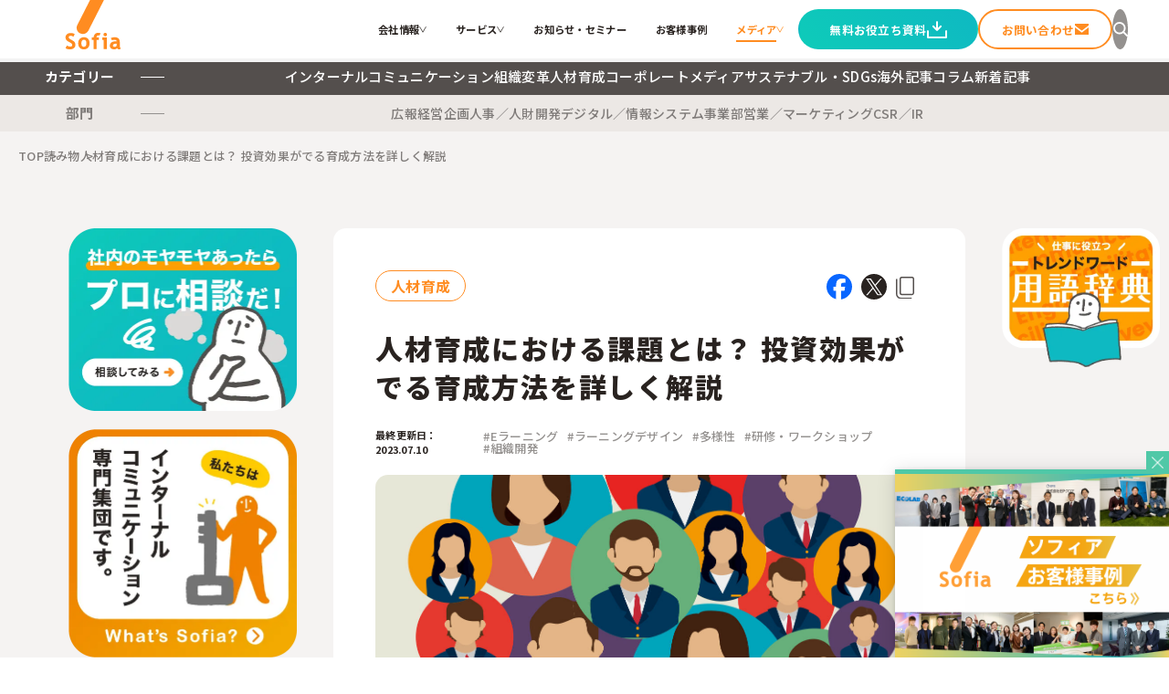

--- FILE ---
content_type: text/html; charset=UTF-8
request_url: https://www.sofia-inc.com/blog/4877.html
body_size: 42568
content:
<!DOCTYPE html>
<html lang="ja">
<head>
    <meta charset="UTF-8">
    <meta name="viewport" content="width=device-width, initial-scale=1.0, minimum-scale=1.0, maximum-scale=10.0, user-scalable=yes">
        <link rel="shortcut icon" href="https://www.sofia-inc.com/wp2025/wp-content/themes/sofia_2025/favicon.ico">
        <link rel="stylesheet" href="https://www.sofia-inc.com/wp2025/wp-content/themes/sofia_2025/style.css">
    <!--[if lt IE 9]>
    <script src="//html5shiv.googlecode.com/svn/trunk/html5.js"></script>
    <![endif]-->
                                <title>人材育成における課題とは？ 投資効果がでる育成方法を詳しく解説 | 株式会社ソフィア</title>
	<style>img:is([sizes="auto" i], [sizes^="auto," i]) { contain-intrinsic-size: 3000px 1500px }</style>
	
		<!-- All in One SEO 4.3.4.1 - aioseo.com -->
		<meta name="description" content="COVID-19（新型コロナウイルス感染症）の影響下、企業の最優先事項は事業の継続ですが、長期的には人材の育成にも目を向けなければなりません。本記事では、既存の人材育成方法における課題を挙げながら、これからの時代を生き抜く「社員を主体とした会社」を構築するために、個を伸ばし、個の主体性を尊重する育成方法をご紹介します。" />
		<meta name="robots" content="max-image-preview:large" />
		<link rel="canonical" href="https://www.sofia-inc.com/blog/4877.html" />
		<meta name="generator" content="All in One SEO (AIOSEO) 4.3.4.1 " />
		<meta property="og:locale" content="ja_JP" />
		<meta property="og:site_name" content="株式会社ソフィア｜インナーブランディングで人と組織を元気に" />
		<meta property="og:type" content="article" />
		<meta property="og:title" content="人材育成における課題とは？ 投資効果がでる育成方法を詳しく解説 | 株式会社ソフィア" />
		<meta property="og:description" content="COVID-19（新型コロナウイルス感染症）の影響下、企業の最優先事項は事業の継続ですが、長期的には人材の育成にも目を向けなければなりません。本記事では、既存の人材育成方法における課題を挙げながら、これからの時代を生き抜く「社員を主体とした会社」を構築するために、個を伸ばし、個の主体性を尊重する育成方法をご紹介します。" />
		<meta property="og:url" content="https://www.sofia-inc.com/blog/4877.html" />
		<meta property="og:image" content="https://www.sofia-inc.com/wp2025/wp-content/uploads/2020/04/column28-e1622697550879.jpg" />
		<meta property="og:image:secure_url" content="https://www.sofia-inc.com/wp2025/wp-content/uploads/2020/04/column28-e1622697550879.jpg" />
		<meta property="og:image:width" content="1367" />
		<meta property="og:image:height" content="768" />
		<meta property="article:published_time" content="2023-07-10T06:55:35+00:00" />
		<meta property="article:modified_time" content="2025-04-02T04:46:02+00:00" />
		<meta name="twitter:card" content="summary" />
		<meta name="twitter:title" content="人材育成における課題とは？ 投資効果がでる育成方法を詳しく解説 | 株式会社ソフィア" />
		<meta name="twitter:description" content="COVID-19（新型コロナウイルス感染症）の影響下、企業の最優先事項は事業の継続ですが、長期的には人材の育成にも目を向けなければなりません。本記事では、既存の人材育成方法における課題を挙げながら、これからの時代を生き抜く「社員を主体とした会社」を構築するために、個を伸ばし、個の主体性を尊重する育成方法をご紹介します。" />
		<meta name="twitter:image" content="https://www.sofia-inc.com/wp2025/wp-content/uploads/2020/04/column28-e1622697550879.jpg" />
		<meta name="google" content="nositelinkssearchbox" />
		<!-- All in One SEO -->

<link rel='stylesheet' id='fontawesome-css' href='https://www.sofia-inc.com/wp2025/wp-content/themes/sofia_2025/css/fontawesome-free-5.2.0-web/css/all.css?ver=1.0.0' type='text/css' media='all' />
<link rel='stylesheet' id='wp-block-library-css' href='https://www.sofia-inc.com/wp2025/wp-includes/css/dist/block-library/style.min.css?ver=6.8.3' type='text/css' media='all' />
<style id='classic-theme-styles-inline-css' type='text/css'>
/*! This file is auto-generated */
.wp-block-button__link{color:#fff;background-color:#32373c;border-radius:9999px;box-shadow:none;text-decoration:none;padding:calc(.667em + 2px) calc(1.333em + 2px);font-size:1.125em}.wp-block-file__button{background:#32373c;color:#fff;text-decoration:none}
</style>
<style id='global-styles-inline-css' type='text/css'>
:root{--wp--preset--aspect-ratio--square: 1;--wp--preset--aspect-ratio--4-3: 4/3;--wp--preset--aspect-ratio--3-4: 3/4;--wp--preset--aspect-ratio--3-2: 3/2;--wp--preset--aspect-ratio--2-3: 2/3;--wp--preset--aspect-ratio--16-9: 16/9;--wp--preset--aspect-ratio--9-16: 9/16;--wp--preset--color--black: #000000;--wp--preset--color--cyan-bluish-gray: #abb8c3;--wp--preset--color--white: #ffffff;--wp--preset--color--pale-pink: #f78da7;--wp--preset--color--vivid-red: #cf2e2e;--wp--preset--color--luminous-vivid-orange: #ff6900;--wp--preset--color--luminous-vivid-amber: #fcb900;--wp--preset--color--light-green-cyan: #7bdcb5;--wp--preset--color--vivid-green-cyan: #00d084;--wp--preset--color--pale-cyan-blue: #8ed1fc;--wp--preset--color--vivid-cyan-blue: #0693e3;--wp--preset--color--vivid-purple: #9b51e0;--wp--preset--gradient--vivid-cyan-blue-to-vivid-purple: linear-gradient(135deg,rgba(6,147,227,1) 0%,rgb(155,81,224) 100%);--wp--preset--gradient--light-green-cyan-to-vivid-green-cyan: linear-gradient(135deg,rgb(122,220,180) 0%,rgb(0,208,130) 100%);--wp--preset--gradient--luminous-vivid-amber-to-luminous-vivid-orange: linear-gradient(135deg,rgba(252,185,0,1) 0%,rgba(255,105,0,1) 100%);--wp--preset--gradient--luminous-vivid-orange-to-vivid-red: linear-gradient(135deg,rgba(255,105,0,1) 0%,rgb(207,46,46) 100%);--wp--preset--gradient--very-light-gray-to-cyan-bluish-gray: linear-gradient(135deg,rgb(238,238,238) 0%,rgb(169,184,195) 100%);--wp--preset--gradient--cool-to-warm-spectrum: linear-gradient(135deg,rgb(74,234,220) 0%,rgb(151,120,209) 20%,rgb(207,42,186) 40%,rgb(238,44,130) 60%,rgb(251,105,98) 80%,rgb(254,248,76) 100%);--wp--preset--gradient--blush-light-purple: linear-gradient(135deg,rgb(255,206,236) 0%,rgb(152,150,240) 100%);--wp--preset--gradient--blush-bordeaux: linear-gradient(135deg,rgb(254,205,165) 0%,rgb(254,45,45) 50%,rgb(107,0,62) 100%);--wp--preset--gradient--luminous-dusk: linear-gradient(135deg,rgb(255,203,112) 0%,rgb(199,81,192) 50%,rgb(65,88,208) 100%);--wp--preset--gradient--pale-ocean: linear-gradient(135deg,rgb(255,245,203) 0%,rgb(182,227,212) 50%,rgb(51,167,181) 100%);--wp--preset--gradient--electric-grass: linear-gradient(135deg,rgb(202,248,128) 0%,rgb(113,206,126) 100%);--wp--preset--gradient--midnight: linear-gradient(135deg,rgb(2,3,129) 0%,rgb(40,116,252) 100%);--wp--preset--font-size--small: 13px;--wp--preset--font-size--medium: 20px;--wp--preset--font-size--large: 36px;--wp--preset--font-size--x-large: 42px;--wp--preset--spacing--20: 0.44rem;--wp--preset--spacing--30: 0.67rem;--wp--preset--spacing--40: 1rem;--wp--preset--spacing--50: 1.5rem;--wp--preset--spacing--60: 2.25rem;--wp--preset--spacing--70: 3.38rem;--wp--preset--spacing--80: 5.06rem;--wp--preset--shadow--natural: 6px 6px 9px rgba(0, 0, 0, 0.2);--wp--preset--shadow--deep: 12px 12px 50px rgba(0, 0, 0, 0.4);--wp--preset--shadow--sharp: 6px 6px 0px rgba(0, 0, 0, 0.2);--wp--preset--shadow--outlined: 6px 6px 0px -3px rgba(255, 255, 255, 1), 6px 6px rgba(0, 0, 0, 1);--wp--preset--shadow--crisp: 6px 6px 0px rgba(0, 0, 0, 1);}:where(.is-layout-flex){gap: 0.5em;}:where(.is-layout-grid){gap: 0.5em;}body .is-layout-flex{display: flex;}.is-layout-flex{flex-wrap: wrap;align-items: center;}.is-layout-flex > :is(*, div){margin: 0;}body .is-layout-grid{display: grid;}.is-layout-grid > :is(*, div){margin: 0;}:where(.wp-block-columns.is-layout-flex){gap: 2em;}:where(.wp-block-columns.is-layout-grid){gap: 2em;}:where(.wp-block-post-template.is-layout-flex){gap: 1.25em;}:where(.wp-block-post-template.is-layout-grid){gap: 1.25em;}.has-black-color{color: var(--wp--preset--color--black) !important;}.has-cyan-bluish-gray-color{color: var(--wp--preset--color--cyan-bluish-gray) !important;}.has-white-color{color: var(--wp--preset--color--white) !important;}.has-pale-pink-color{color: var(--wp--preset--color--pale-pink) !important;}.has-vivid-red-color{color: var(--wp--preset--color--vivid-red) !important;}.has-luminous-vivid-orange-color{color: var(--wp--preset--color--luminous-vivid-orange) !important;}.has-luminous-vivid-amber-color{color: var(--wp--preset--color--luminous-vivid-amber) !important;}.has-light-green-cyan-color{color: var(--wp--preset--color--light-green-cyan) !important;}.has-vivid-green-cyan-color{color: var(--wp--preset--color--vivid-green-cyan) !important;}.has-pale-cyan-blue-color{color: var(--wp--preset--color--pale-cyan-blue) !important;}.has-vivid-cyan-blue-color{color: var(--wp--preset--color--vivid-cyan-blue) !important;}.has-vivid-purple-color{color: var(--wp--preset--color--vivid-purple) !important;}.has-black-background-color{background-color: var(--wp--preset--color--black) !important;}.has-cyan-bluish-gray-background-color{background-color: var(--wp--preset--color--cyan-bluish-gray) !important;}.has-white-background-color{background-color: var(--wp--preset--color--white) !important;}.has-pale-pink-background-color{background-color: var(--wp--preset--color--pale-pink) !important;}.has-vivid-red-background-color{background-color: var(--wp--preset--color--vivid-red) !important;}.has-luminous-vivid-orange-background-color{background-color: var(--wp--preset--color--luminous-vivid-orange) !important;}.has-luminous-vivid-amber-background-color{background-color: var(--wp--preset--color--luminous-vivid-amber) !important;}.has-light-green-cyan-background-color{background-color: var(--wp--preset--color--light-green-cyan) !important;}.has-vivid-green-cyan-background-color{background-color: var(--wp--preset--color--vivid-green-cyan) !important;}.has-pale-cyan-blue-background-color{background-color: var(--wp--preset--color--pale-cyan-blue) !important;}.has-vivid-cyan-blue-background-color{background-color: var(--wp--preset--color--vivid-cyan-blue) !important;}.has-vivid-purple-background-color{background-color: var(--wp--preset--color--vivid-purple) !important;}.has-black-border-color{border-color: var(--wp--preset--color--black) !important;}.has-cyan-bluish-gray-border-color{border-color: var(--wp--preset--color--cyan-bluish-gray) !important;}.has-white-border-color{border-color: var(--wp--preset--color--white) !important;}.has-pale-pink-border-color{border-color: var(--wp--preset--color--pale-pink) !important;}.has-vivid-red-border-color{border-color: var(--wp--preset--color--vivid-red) !important;}.has-luminous-vivid-orange-border-color{border-color: var(--wp--preset--color--luminous-vivid-orange) !important;}.has-luminous-vivid-amber-border-color{border-color: var(--wp--preset--color--luminous-vivid-amber) !important;}.has-light-green-cyan-border-color{border-color: var(--wp--preset--color--light-green-cyan) !important;}.has-vivid-green-cyan-border-color{border-color: var(--wp--preset--color--vivid-green-cyan) !important;}.has-pale-cyan-blue-border-color{border-color: var(--wp--preset--color--pale-cyan-blue) !important;}.has-vivid-cyan-blue-border-color{border-color: var(--wp--preset--color--vivid-cyan-blue) !important;}.has-vivid-purple-border-color{border-color: var(--wp--preset--color--vivid-purple) !important;}.has-vivid-cyan-blue-to-vivid-purple-gradient-background{background: var(--wp--preset--gradient--vivid-cyan-blue-to-vivid-purple) !important;}.has-light-green-cyan-to-vivid-green-cyan-gradient-background{background: var(--wp--preset--gradient--light-green-cyan-to-vivid-green-cyan) !important;}.has-luminous-vivid-amber-to-luminous-vivid-orange-gradient-background{background: var(--wp--preset--gradient--luminous-vivid-amber-to-luminous-vivid-orange) !important;}.has-luminous-vivid-orange-to-vivid-red-gradient-background{background: var(--wp--preset--gradient--luminous-vivid-orange-to-vivid-red) !important;}.has-very-light-gray-to-cyan-bluish-gray-gradient-background{background: var(--wp--preset--gradient--very-light-gray-to-cyan-bluish-gray) !important;}.has-cool-to-warm-spectrum-gradient-background{background: var(--wp--preset--gradient--cool-to-warm-spectrum) !important;}.has-blush-light-purple-gradient-background{background: var(--wp--preset--gradient--blush-light-purple) !important;}.has-blush-bordeaux-gradient-background{background: var(--wp--preset--gradient--blush-bordeaux) !important;}.has-luminous-dusk-gradient-background{background: var(--wp--preset--gradient--luminous-dusk) !important;}.has-pale-ocean-gradient-background{background: var(--wp--preset--gradient--pale-ocean) !important;}.has-electric-grass-gradient-background{background: var(--wp--preset--gradient--electric-grass) !important;}.has-midnight-gradient-background{background: var(--wp--preset--gradient--midnight) !important;}.has-small-font-size{font-size: var(--wp--preset--font-size--small) !important;}.has-medium-font-size{font-size: var(--wp--preset--font-size--medium) !important;}.has-large-font-size{font-size: var(--wp--preset--font-size--large) !important;}.has-x-large-font-size{font-size: var(--wp--preset--font-size--x-large) !important;}
:where(.wp-block-post-template.is-layout-flex){gap: 1.25em;}:where(.wp-block-post-template.is-layout-grid){gap: 1.25em;}
:where(.wp-block-columns.is-layout-flex){gap: 2em;}:where(.wp-block-columns.is-layout-grid){gap: 2em;}
:root :where(.wp-block-pullquote){font-size: 1.5em;line-height: 1.6;}
</style>
<link rel='stylesheet' id='ez-icomoon-css' href='https://www.sofia-inc.com/wp2025/wp-content/plugins/easy-table-of-contents/vendor/icomoon/style.min.css?ver=2.0.16' type='text/css' media='all' />
<link rel='stylesheet' id='ez-toc-css' href='https://www.sofia-inc.com/wp2025/wp-content/plugins/easy-table-of-contents/assets/css/screen.min.css?ver=2.0.16' type='text/css' media='all' />
<style id='ez-toc-inline-css' type='text/css'>
div#ez-toc-container p.ez-toc-title {font-size: 20px;}div#ez-toc-container p.ez-toc-title {font-weight: 700;}div#ez-toc-container ul li {font-size: 17px;}div#ez-toc-container {background: #fff;border: 1px solid #f5821f;width: 100%;}div#ez-toc-container p.ez-toc-title {color: #333333;}div#ez-toc-container ul.ez-toc-list a {color: #f5821f;}div#ez-toc-container ul.ez-toc-list a:hover {color: #f5821f;}div#ez-toc-container ul.ez-toc-list a:visited {color: #f5821f;}
</style>
<script type="text/javascript" src="https://www.sofia-inc.com/wp2025/wp-content/themes/sofia_2025/assets/js/jquery-3.7.1.min.js?ver=3.7.1" id="jquery-js"></script>
<script type="text/javascript" src="https://www.sofia-inc.com/wp2025/wp-content/themes/sofia_2025/js/jquery.bxslider.min.js?ver=1.0.0" id="bxsliderjs-js"></script>
<script type="text/javascript" src="https://www.sofia-inc.com/wp2025/wp-content/themes/sofia_2025/js/jquery.matchHeight.js?ver=1.0.0" id="matchHeight-js"></script>
<script type="text/javascript" src="https://www.sofia-inc.com/wp2025/wp-content/themes/sofia_2025/js/common.js?ver=1.0.0" id="oldcommon-js-js"></script>
<script type="text/javascript" src="https://www.sofia-inc.com/wp2025/wp-content/themes/sofia_2025/assets/js/common.js?ver=1.0.0" id="common-js-js"></script>
<script type="text/javascript" src="https://www.sofia-inc.com/wp2025/wp-content/themes/sofia_2025/assets/js/header.js?ver=1.0.0" id="header-js-js"></script>
<link rel="https://api.w.org/" href="https://www.sofia-inc.com/wp-json/" /><link rel="alternate" title="oEmbed (JSON)" type="application/json+oembed" href="https://www.sofia-inc.com/wp-json/oembed/1.0/embed?url=https%3A%2F%2Fwww.sofia-inc.com%2Fblog%2F4877.html" />
<link rel="alternate" title="oEmbed (XML)" type="text/xml+oembed" href="https://www.sofia-inc.com/wp-json/oembed/1.0/embed?url=https%3A%2F%2Fwww.sofia-inc.com%2Fblog%2F4877.html&#038;format=xml" />
<!-- Google Tag Manager -->
<script>(function(w,d,s,l,i){w[l]=w[l]||[];w[l].push({'gtm.start':
new Date().getTime(),event:'gtm.js'});var f=d.getElementsByTagName(s)[0],
j=d.createElement(s),dl=l!='dataLayer'?'&l='+l:'';j.async=true;j.src=
'https://www.googletagmanager.com/gtm.js?id='+i+dl;f.parentNode.insertBefore(j,f);
})(window,document,'script','dataLayer','GTM-NHRCNDW');</script>
<!-- End Google Tag Manager -->
		<script type='text/javascript'>var PwpJsVars = {"AjaxURL":"https:\/\/www.sofia-inc.com\/wp2025\/wp-admin\/admin-ajax.php","homeurl":"https:\/\/www.sofia-inc.com\/","installprompt":{"mode":"normal","pageloads":"2","onclick":""}};</script>		<script type="text/javascript" id="serviceworker-unregister">
			if ('serviceWorker' in navigator) {
				navigator.serviceWorker.getRegistrations().then(function (registrations) {
					registrations.forEach(function (registration) {
						if (registration.active.scriptURL === window.location.origin + '/pwp-serviceworker.js') {
							registration.unregister();
						}
					});
				});
			}
		</script>
				<script type="text/javascript" id="serviceworker">
			if (navigator.serviceWorker) {
				window.addEventListener('load', function () {
					navigator.serviceWorker.register(
						"https:\/\/www.sofia-inc.com\/?wp_service_worker=1", {"scope": "\/"}
					);
				});
			}
		</script>
		<link rel="manifest" href="https://www.sofia-inc.com/wp-json/app/v1/pwp-manifest"><meta name="theme-color" content="#f5821f"><link rel="icon" href="https://www.sofia-inc.com/wp2025/wp-content/uploads/2019/07/cropped-sofia_logo_512-1-1-32x32.png" sizes="32x32" />
<link rel="icon" href="https://www.sofia-inc.com/wp2025/wp-content/uploads/2019/07/cropped-sofia_logo_512-1-1-192x192.png" sizes="192x192" />
<link rel="apple-touch-icon" href="https://www.sofia-inc.com/wp2025/wp-content/uploads/2019/07/cropped-sofia_logo_512-1-1-180x180.png" />
<meta name="msapplication-TileImage" content="https://www.sofia-inc.com/wp2025/wp-content/uploads/2019/07/cropped-sofia_logo_512-1-1-270x270.png" />
</head>

<body class="wp-singular blog-template-default single single-blog postid-4877 wp-theme-sofia_2025">

<div class="main-header__overlay js-main-header__overlay"></div>

<header class="main-header" id="main-header">
    <div class="main-header__maincontainer">
        <div class="main-header__logo">
            <h1 class="sitelogo">
                <a href="https://www.sofia-inc.com/">
                    <img src="https://www.sofia-inc.com/wp2025/wp-content/themes/sofia_2025/assets/img/common/logo-main.svg" alt="Sofia">
                </a>
            </h1>
        </div>
        <div class="main-header__menucontainer">
            <nav class="main-header__menu">
                <ul class="main-header__menu__lists">

                    <li class="main-header__menu__list js-main-header__menutoggler" data-id="header-company">
                        <a href="https://www.sofia-inc.com/company/index.html">
                            会社情報
                        </a>
                        <span class="main-header__menu__list__icon"></span>

                        <!--HEADER SUBMENU-->
                        <div class="main-header__submenu__wrapper">
                            <div class="main-header__submenu main-header__submenu--short js-main-header__submenu" id="header-company">
                                <div class="main-header__submenu__inner">
                                    <div class="main-header__submenu__wiper">
                                        <div class="main-header__submenu__wiper__window">
                                            <div class="main-header__submenu__exp">
                                                <div class="main-header__submenu__exp__img">
                                                    <img src="https://www.sofia-inc.com/wp2025/wp-content/themes/sofia_2025/assets/img/header/img-company.webp" alt="Img" width="177">
                                                </div>
                                                <div class="main-header__submenu__exp__text">
                                                    <p class="main-header__submenu__text">株式会社ソフィアについて<br/>ご紹介します。</p>
                                                </div>
                                            </div>
                                        </div>
                                        <div class="main-header__submenu__wiper__content">
                                            <div class="main-header__submenu__linkbox">
                                                <ul class="main-header__submenu__links">
                                                    <li>
                                                        <a href="https://www.sofia-inc.com/company/goal.html">ソフィアとは</a>
                                                    </li>
                                                    <li>
                                                        <a href="https://www.sofia-inc.com/company/message-2.html">代表メッセージ</a>
                                                    </li>
                                                    <li>
                                                        <a href="https://www.sofia-inc.com/company/profile.html">会社概要</a>
                                                    </li>
                                                    <li>
                                                        <a href="https://www.sofia-inc.com/company/philosophy.html">大切にすること</a>
                                                    </li>
                                                    <li>
                                                        <a href="https://www.sofia-inc.com/company/members">メンバー紹介</a>
                                                    </li>
                                                    <li>
                                                        <a href="https://www.sofia-inc.com/recruit/index.html">採用情報</a>
                                                    </li>
                                                    <li>
                                                        <a href="https://www.sofia-inc.com/infographics.html">ソフィアさんの取扱説明書</a>
                                                    </li>
                                                </ul>
                                            </div>
                                        </div>
                                    </div>
                                </div>
                            </div>
                        </div>
                        <!--HEADER SUBMENU-->

                    </li>

                    <li class="main-header__menu__list js-main-header__menutoggler" data-id="header-service">
                        <a href="https://www.sofia-inc.com/service/">サービス</a>
                        <span class="main-header__menu__list__icon"></span>

                        <!--HEADER SUBMENU-->
                        <div class="main-header__submenu__wrapper">
                            <div class="main-header__submenu main-header__submenu--short js-main-header__submenu" id="header-service">
                                <div class="main-header__submenu__inner">
                                    <div class="main-header__submenu__wiper">
                                        <div class="main-header__submenu__wiper__window">
                                            <div class="main-header__submenu__exp">
                                                <div class="main-header__submenu__exp__img" style="width:170px;">
                                                    <img src="https://www.sofia-inc.com/wp2025/wp-content/themes/sofia_2025/assets/img/header/img-service.webp" alt="Img" width="170">
                                                </div>
                                                <div class="main-header__submenu__exp__text">
                                                    <p class="main-header__submenu__text">インターナルコミュニケーションを軸とした私たちのサービスをご紹介します。</p>
                                                </div>
                                            </div>
                                        </div>
                                        <div class="main-header__submenu__wiper__content">
                                            <div class="main-header__submenu__servicecontent">
                                                <div class="main-header__submenu__linkbox main-header__submenu__servicecontent__linkbox">
                                                    <ul class="main-header__submenu__links">
                                                        <li>
                                                            <a href="https://www.sofia-inc.com/service/#solutions">私たちが解決する課題</a>
                                                        </li>
                                                        <li>
                                                            <a href="https://www.sofia-inc.com/service/#technology">ソフィアのコア技術</a>
                                                        </li>
                                                        <li>
                                                            <a href="https://www.sofia-inc.com/service/#issues">お困りごと</a>
                                                        </li>
                                                    </ul>
                                                </div>
                                                <div class="main-header__submenu__servicecontent__banner">
                                                    <a href="https://www.sofia-inc.com/contact/">
                                                        <img src="https://www.sofia-inc.com/wp2025/wp-content/themes/sofia_2025/assets/img/common/banner-contact.webp" alt="もやもや相談無料" width="333">
                                                    </a>
                                                </div>
                                            </div>
                                        </div>
                                    </div>
                                </div>
                            </div>
                        </div>
                        <!--HEADER SUBMENU-->

                    </li>

                    <li class="main-header__menu__list">
                        <a href="https://www.sofia-inc.com/info/">お知らせ・セミナー</a>
                    </li>

                    <li class="main-header__menu__list">
                        <a href="https://www.sofia-inc.com/casestudy/">お客様事例</a>
                    </li>

                    <li class="main-header__menu__list js-main-header__menutoggler" data-id="header-media">
                        <a href="https://www.sofia-inc.com/blog/" class="is-current">メディア</a>
                        <span class="main-header__menu__list__icon"></span>

                        <!--HEADER SUBMENU-->
                        <div class="main-header__submenu__wrapper">
                            <div class="main-header__submenu js-main-header__submenu" id="header-media">
                                <div class="main-header__submenu__inner">
                                    <div class="main-header__submenu__wiper media">
                                        <div class="main-header__submenu__wiper__window media">

                                            <!--Category heads -->
                                            <div class="main-header__categoryheads">
                                                <!-- Category head -->
                                                <div class="main-header__categoryhead js-main-header__mediacont cat01">
                                                    <div class="main-header__categoryhead__head">
                                                        <div class="main-header__categoryhead__catimg">
                                                            <img src="https://www.sofia-inc.com/wp2025/wp-content/themes/sofia_2025/assets/img/category/img-cat01.webp" alt="インターナルコミュニケーション" width="385">
                                                        </div>
                                                        <p class="main-header__categoryhead__cattext">
                                                            インターナルコミュニケーションに関連する記事をご紹介します。
                                                        </p>
                                                    </div>
                                                </div>

                                                <!-- Category head -->
                                                <div class="main-header__categoryhead js-main-header__mediacont cat02" style="display:none;">
                                                    <div class="main-header__categoryhead__head">
                                                        <div class="main-header__categoryhead__catimg">
                                                            <img src="https://www.sofia-inc.com/wp2025/wp-content/themes/sofia_2025/assets/img/category/img-cat02.webp" alt="組織変革" width="385">
                                                        </div>
                                                        <p class="main-header__categoryhead__cattext">
                                                            組織変革に関連する記事をご紹介します。
                                                        </p>
                                                    </div>
                                                </div>

                                                <!-- Category head -->
                                                <div class="main-header__categoryhead js-main-header__mediacont cat03" style="display:none;">
                                                    <div class="main-header__categoryhead__head">
                                                        <div class="main-header__categoryhead__catimg">
                                                            <img src="https://www.sofia-inc.com/wp2025/wp-content/themes/sofia_2025/assets/img/category/img-cat03.webp" alt="人材育成" width="385">
                                                        </div>
                                                        <p class="main-header__categoryhead__cattext">
                                                        人材育成に関連する記事をご紹介します。
                                                        </p>
                                                    </div>
                                                </div>

                                                <!-- Category head -->
                                                <div class="main-header__categoryhead js-main-header__mediacont cat04" style="display:none;">
                                                    <div class="main-header__categoryhead__head">
                                                        <div class="main-header__categoryhead__catimg">
                                                            <img src="https://www.sofia-inc.com/wp2025/wp-content/themes/sofia_2025/assets/img/category/img-cat04.webp" alt="コーポレートメディア" width="385">
                                                        </div>
                                                        <p class="main-header__categoryhead__cattext">
                                                        コーポレートメディアに関連する記事をご紹介します。
                                                        </p>
                                                    </div>
                                                </div>

                                                <!-- Category head -->
                                                <div class="main-header__categoryhead js-main-header__mediacont cat05" style="display:none;">
                                                    <div class="main-header__categoryhead__head">
                                                        <div class="main-header__categoryhead__catimg">
                                                            <img src="https://www.sofia-inc.com/wp2025/wp-content/themes/sofia_2025/assets/img/category/img-cat05.webp" alt="サステナブル・SDGs" width="385">
                                                        </div>
                                                        <p class="main-header__categoryhead__cattext">
                                                        サステナブル・SDGsに関連する記事をご紹介します。
                                                        </p>
                                                    </div>
                                                </div>

                                                <!-- Category head -->
                                                <div class="main-header__categoryhead js-main-header__mediacont cat06" style="display:none;">
                                                    <div class="main-header__categoryhead__head">
                                                        <div class="main-header__categoryhead__catimg">
                                                            <img src="https://www.sofia-inc.com/wp2025/wp-content/themes/sofia_2025/assets/img/category/img-cat06.webp" alt="海外記事" width="385">
                                                        </div>
                                                        <p class="main-header__categoryhead__cattext">
                                                        海外記事に関連する記事をご紹介します。
                                                        </p>
                                                    </div>
                                                </div>

                                                <!-- Category head -->
                                                <div class="main-header__categoryhead js-main-header__mediacont cat07" style="display:none;">
                                                    <div class="main-header__categoryhead__head">
                                                        <div class="main-header__categoryhead__catimg">
                                                            <img src="https://www.sofia-inc.com/wp2025/wp-content/themes/sofia_2025/assets/img/category/img-cat07.webp" alt="コラム" width="385">
                                                        </div>
                                                        <p class="main-header__categoryhead__cattext">
                                                        ソフィア社員のコラムなどご紹介します。
                                                        </p>
                                                    </div>
                                                </div>

                                                <!-- Category head -->
                                                <div class="main-header__categoryhead js-main-header__mediacont cat98" style="display:none;">
                                                    <div class="main-header__categoryhead__head">
                                                        <div class="main-header__categoryhead__catimg">
                                                            <img src="https://www.sofia-inc.com/wp2025/wp-content/themes/sofia_2025/assets/img/category/img-new.webp" alt="新着記事" width="385">
                                                        </div>
                                                        <p class="main-header__categoryhead__cattext">
                                                        新着記事をご紹介します。
                                                        </p>
                                                    </div>
                                                </div>

                                                <!-- Category head -->
                                                <div class="main-header__categoryhead js-main-header__mediacont cat99" style="display:none;">
                                                    <div class="main-header__categoryhead__head">
                                                        <div class="main-header__categoryhead__catimg">
                                                            <img src="https://www.sofia-inc.com/wp2025/wp-content/themes/sofia_2025/assets/img/category/img-dict.webp" alt="用語辞典" width="385">
                                                        </div>
                                                        <p class="main-header__categoryhead__cattext">
                                                        インターナルコミュニケーションに関連のある用語をまとめました。
                                                        </p>
                                                    </div>
                                                </div>

                                                <!-- Category head -->
                                                <div class="main-header__categoryhead js-main-header__mediacont tag01" style="display:none;">
                                                    <div class="main-header__categoryhead__head">
                                                        <div class="main-header__categoryhead__catimg">
                                                            <img src="https://www.sofia-inc.com/wp2025/wp-content/themes/sofia_2025/assets/img/tag/img-tag01.webp" alt="icon" width="140">
                                                        </div>
                                                        <h3 class="main-header__categoryhead__tagname">広報部門向け</h3>
                                                        <p class="main-header__categoryhead__cattext">
                                                        広報に関連する記事をご紹介します。
                                                        </p>
                                                    </div>
                                                </div>

                                                <!-- Category head -->
                                                <div class="main-header__categoryhead js-main-header__mediacont tag02" style="display:none;">
                                                    <div class="main-header__categoryhead__head">
                                                        <div class="main-header__categoryhead__catimg">
                                                            <img src="https://www.sofia-inc.com/wp2025/wp-content/themes/sofia_2025/assets/img/tag/img-tag02.webp" alt="icon" width="140">
                                                        </div>
                                                        <h3 class="main-header__categoryhead__tagname">経営企画</h3>
                                                        <p class="main-header__categoryhead__cattext">
                                                        経営企画に関連する記事をご紹介します。
                                                        </p>
                                                    </div>
                                                </div>

                                                <!-- Category head -->
                                                <div class="main-header__categoryhead js-main-header__mediacont tag03" style="display:none;">
                                                    <div class="main-header__categoryhead__head">
                                                        <div class="main-header__categoryhead__catimg">
                                                            <img src="https://www.sofia-inc.com/wp2025/wp-content/themes/sofia_2025/assets/img/tag/img-tag03.webp" alt="icon" width="140">
                                                        </div>
                                                        <h3 class="main-header__categoryhead__tagname">人事／人財開発</h3>
                                                        <p class="main-header__categoryhead__cattext">
                                                        人事／人財開発に関連する記事をご紹介します。
                                                        </p>
                                                    </div>
                                                </div>

                                                <!-- Category head -->
                                                <div class="main-header__categoryhead js-main-header__mediacont tag04" style="display:none;">
                                                    <div class="main-header__categoryhead__head">
                                                        <div class="main-header__categoryhead__catimg">
                                                            <img src="https://www.sofia-inc.com/wp2025/wp-content/themes/sofia_2025/assets/img/tag/img-tag04.webp" alt="icon" width="140">
                                                        </div>
                                                        <h3 class="main-header__categoryhead__tagname">デジタル／情報システム</h3>
                                                        <p class="main-header__categoryhead__cattext">
                                                        デジタル／情報システムに関連する記事をご紹介します。
                                                        </p>
                                                    </div>
                                                </div>

                                                <!-- Category head -->
                                                <div class="main-header__categoryhead js-main-header__mediacont tag05" style="display:none;">
                                                    <div class="main-header__categoryhead__head">
                                                        <div class="main-header__categoryhead__catimg">
                                                            <img src="https://www.sofia-inc.com/wp2025/wp-content/themes/sofia_2025/assets/img/tag/img-tag05.webp" alt="icon" width="140">
                                                        </div>
                                                        <h3 class="main-header__categoryhead__tagname">事業部</h3>
                                                        <p class="main-header__categoryhead__cattext">
                                                        事業部に関連する記事をご紹介します。
                                                        </p>
                                                    </div>
                                                </div>

                                                <!-- Category head -->
                                                <div class="main-header__categoryhead js-main-header__mediacont tag06" style="display:none;">
                                                    <div class="main-header__categoryhead__head">
                                                        <div class="main-header__categoryhead__catimg">
                                                            <img src="https://www.sofia-inc.com/wp2025/wp-content/themes/sofia_2025/assets/img/tag/img-tag06.webp" alt="icon" width="140">
                                                        </div>
                                                        <h3 class="main-header__categoryhead__tagname">営業／マーケティング</h3>
                                                        <p class="main-header__categoryhead__cattext">
                                                        営業／マーケティングに関連する記事をご紹介します。
                                                        </p>
                                                    </div>
                                                </div>

                                                <!-- Category head -->
                                                <div class="main-header__categoryhead js-main-header__mediacont tag07" style="display:none;">
                                                    <div class="main-header__categoryhead__head">
                                                        <div class="main-header__categoryhead__catimg">
                                                            <img src="https://www.sofia-inc.com/wp2025/wp-content/themes/sofia_2025/assets/img/tag/img-tag07.webp" alt="icon" width="140">
                                                        </div>
                                                        <h3 class="main-header__categoryhead__tagname">CSR／IR</h3>
                                                        <p class="main-header__categoryhead__cattext">
                                                        CSR／IRに関連する記事をご紹介します。
                                                        </p>
                                                    </div>
                                                </div>
                                            </div>
                                            <!-- Category heads -->
                                        </div>
                                        <div class="main-header__submenu__wiper__content media">
                                            <div class="main-header__submenu__linkbox media">
                                                <h4 class="main-header__submenu__linkbox--subtitle">カテゴリー</h4>
                                                <ul class="main-header__submenu__links">
                                                    <li class="js-main-header__mediatoggler" data-media="cat01">
                                                        <a href="https://www.sofia-inc.com/blog_cat/internal_communication">インターナルコミュニケーション</a>
                                                    </li>
                                                    <li class="js-main-header__mediatoggler" data-media="cat02">
                                                        <a href="https://www.sofia-inc.com/blog_cat/organizational_transformation">組織変革</a>
                                                    </li>
                                                    <li class="js-main-header__mediatoggler" data-media="cat03">
                                                        <a href="https://www.sofia-inc.com/blog_cat/hr_development">人材育成</a>
                                                    </li>
                                                    <li class="js-main-header__mediatoggler" data-media="cat04">
                                                        <a href="https://www.sofia-inc.com/blog_cat/media_contents">コーポレートメディア</a>
                                                    </li>
                                                    <li class="js-main-header__mediatoggler" data-media="cat05">
                                                        <a href="https://www.sofia-inc.com/blog_cat/sustainable_sdgs">サステナブル・SDGs</a>
                                                    </li>
                                                    <li class="js-main-header__mediatoggler" data-media="cat06">
                                                        <a href="https://www.sofia-inc.com/blog_cat/global">海外記事</a>
                                                    </li>
                                                    <li class="js-main-header__mediatoggler" data-media="cat07">
                                                        <a href="https://www.sofia-inc.com/blog_cat/column">コラム</a>
                                                    </li>
                                                                                                        <li class="js-main-header__mediatoggler" data-media="cat98">
                                                        <a href="https://www.sofia-inc.com/blog?k=new">新着記事</a>
                                                    </li>
                                                    <li class="js-main-header__mediatoggler" data-media="cat99">
                                                        <a href="https://www.sofia-inc.com/glossary/">用語辞典</a>
                                                    </li>
                                                </ul>
                                            </div>
                                            <div class="main-header__submenu__linkbox media">
                                                <h4 class="main-header__submenu__linkbox--subtitle">部門</h4>
                                                <ul class="main-header__submenu__links shortlinks">
                                                    <li class="js-main-header__mediatoggler" data-media="tag01">
                                                        <a href="https://www.sofia-inc.com/section_cat/koho_irbu">広報</a>
                                                    </li>
                                                    <li class="js-main-header__mediatoggler" data-media="tag02">
                                                        <a href="https://www.sofia-inc.com/section_cat/keiei_kikakubu">経営企画</a>
                                                    </li>
                                                    <li class="js-main-header__mediatoggler" data-media="tag03">
                                                        <a href="https://www.sofia-inc.com/section_cat/jinjibu">人事／人財開発</a>
                                                    </li>
                                                    <li class="js-main-header__mediatoggler" data-media="tag04">
                                                        <a href="https://www.sofia-inc.com/section_cat/jyohosystembumon">デジタル／情報システム</a>
                                                    </li>
                                                    <li class="js-main-header__mediatoggler" data-media="tag05">
                                                        <a href="https://www.sofia-inc.com/section_cat/jigyobumon">事業部</a>
                                                    </li>
                                                    <li class="js-main-header__mediatoggler" data-media="tag06">
                                                        <a href="https://www.sofia-inc.com/section_cat/egyo_marketingbumon">営業／マーケティング</a>
                                                    </li>
                                                    <li class="js-main-header__mediatoggler" data-media="tag07">
                                                        <a href="https://www.sofia-inc.com/section_cat/csr／ir部門">CSR／IR</a>
                                                    </li>
                                                </ul>
                                            </div>
                                        </div>
                                    </div>
                                </div>
                            </div>
                        </div>
                        <!--HEADER SUBMENU-->

                    </li>

                </ul>
                <ul class="main-header__btnmenus">
                    <li class="main-header__btnmenu">
                        <a href="https://www.sofia-inc.com/download/list.html" class="main-header__btnmenu__anchor main-header__downloadbtn">
                            <p class="main-header__btnmenu__text">無料お役立ち資料</p>
                            <span class="main-header__downloadbtn__icon"></span>
                        </a>
                    </li>
                    <li class="main-header__btnmenu">
                        <a href="https://www.sofia-inc.com/contact/" class="main-header__btnmenu__anchor main-header__contactbtn">
                            <p class="main-header__btnmenu__text">お問い合わせ</p>
                            <span class="main-header__contactbtn__icon"></span>
                        </a>
                    </li>
                </ul>
                <div class="main-header__search">
                    <span class="js-search__toggler main-header__search__icon"></span>
                </div>
                <div class="drawer-toggler">
                    <span></span>
                    <span></span>
                    <span></span>
                </div>
            </nav>
            <div class="main-header__searchwindow js-main-header__searchwindow">
                <div class="main-header__searchwindow__flex">
                    <div class="main-header__searchwindow__searchbox">
                        <h3 class="main-header__searchwindow__title">キーワードから探す</h3>
                        <form action="https://www.sofia-inc.com/">
                            <input type="text" name="s" placeholder="検索キーワードを入力">
                            <button type="submit"><span></span>検索する</button>
                        </form>
                    </div>
                    <div class="main-header__searchwindow__banners">
                        <div class="main-header__searchwindow__banner">
                            <a href="https://www.sofia-inc.com/contact/">
                                <img src="https://www.sofia-inc.com/wp2025/wp-content/themes/sofia_2025/assets/img/common/banner-contact.webp" alt="もやもや相談無料" width="333">
                            </a>
                        </div>
                    </div>
                </div>
            </div>
        </div>
    </div>
</header>

<aside class="main-drawer">
    <div class="main-drawer__inner">
        <nav class="main-drawer__menu">
            <ul class="main-drawer__links">
                <li class="main-drawer__link hastoggle">
                    <a href="https://www.sofia-inc.com/company/index.html">会社情報</a>
                    <span class="drawer-link-toggler"></span>
                    <ul class="main-drawer__link__sublinks">
                        <li class="main-drawer__link__sublink">
                            <a href="https://www.sofia-inc.com/company/goal.html">ソフィアとは</a>
                            <span class="main-drawer__link__sublink__icon"></span>
                        </li>
                        <li class="main-drawer__link__sublink">
                            <a href="https://www.sofia-inc.com/company/message-2.html">代表メッセージ</a>
                            <span class="main-drawer__link__sublink__icon"></span>
                        </li>
                        <li class="main-drawer__link__sublink">
                            <a href="https://www.sofia-inc.com/company/profile.html">会社概要</a>
                            <span class="main-drawer__link__sublink__icon"></span>
                        </li>
                        <li class="main-drawer__link__sublink">
                            <a href="https://www.sofia-inc.com/company/philosophy.html">大切にすること</a>
                            <span class="main-drawer__link__sublink__icon"></span>
                        </li>
                        <li class="main-drawer__link__sublink">
                            <a href="https://www.sofia-inc.com/company/members">メンバー紹介</a>
                            <span class="main-drawer__link__sublink__icon"></span>
                        </li>
                        <li class="main-drawer__link__sublink">
                            <a href="https://www.sofia-inc.com/infographics.html">ソフィアさんの取扱説明書</a>
                            <span class="main-drawer__link__sublink__icon"></span>
                        </li>
                        <li class="main-drawer__link__sublink">
                            <a href="https://www.sofia-inc.com/recruit/index.html">採用情報</a>
                            <span class="main-drawer__link__sublink__icon"></span>
                        </li>
                    </ul>
                </li>
                <li class="main-drawer__link hastoggle">
                    <a href="https://www.sofia-inc.com/service/">サービス</a>
                    <span class="drawer-link-toggler"></span>
                    <ul class="main-drawer__link__sublinks">
                        <li class="main-drawer__link__sublink">
                            <a href="https://www.sofia-inc.com/service/#solutions">私たちが解決する課題</a>
                            <span class="main-drawer__link__sublink__icon"></span>
                        </li>
                        <li class="main-drawer__link__sublink">
                            <a href="https://www.sofia-inc.com/service/#technology">ソフィアのコア技術</a>
                            <span class="main-drawer__link__sublink__icon"></span>
                        </li>
                        <li class="main-drawer__link__sublink">
                            <a href="https://www.sofia-inc.com/service/#issues">お困りごと</a>
                            <span class="main-drawer__link__sublink__icon"></span>
                        </li>
                    </ul>
                </li>
                <li class="main-drawer__link">
                    <a href="https://www.sofia-inc.com/info/">お知らせ・セミナー</a>
                    <span class="main-drawer__link__sublink__icon"></span>
                </li>
                <li class="main-drawer__link">
                    <a href="https://www.sofia-inc.com/casestudy/">お客様事例</a>
                    <span class="main-drawer__link__sublink__icon"></span>
                </li>
                <li class="main-drawer__link hastoggle">
                    <a href="https://www.sofia-inc.com/blog">メディア</a>
                    <span class="drawer-link-toggler"></span>
                    <ul class="main-drawer__link__sublinks">
                        <li class="main-drawer__link__sublink">
                            <a href="https://www.sofia-inc.com/blog_cat/internal_communication">インターナルコミュニケーション</a>
                            <span class="main-drawer__link__sublink__icon"></span>
                        </li>
                        <li class="main-drawer__link__sublink">
                            <a href="https://www.sofia-inc.com/blog_cat/organizational_transformation">組織変革</a>
                            <span class="main-drawer__link__sublink__icon"></span>
                        </li>
                        <li class="main-drawer__link__sublink">
                            <a href="https://www.sofia-inc.com/blog_cat/hr_development">人材育成</a>
                            <span class="main-drawer__link__sublink__icon"></span>
                        </li>
                        <li class="main-drawer__link__sublink">
                            <a href="https://www.sofia-inc.com/blog_cat/media_contents">コーポレートメディア</a>
                            <span class="main-drawer__link__sublink__icon"></span>
                        </li>
                        <li class="main-drawer__link__sublink">
                            <a href="https://www.sofia-inc.com/blog_cat/sustainable_sdgs">サステナブル・SDGs</a>
                            <span class="main-drawer__link__sublink__icon"></span>
                        </li>
                        <li class="main-drawer__link__sublink">
                            <a href="https://www.sofia-inc.com/blog_cat/global">海外記事</a>
                            <span class="main-drawer__link__sublink__icon"></span>
                        </li>
                        <li class="main-drawer__link__sublink">
                            <a href="https://www.sofia-inc.com/blog_cat/column">コラム</a>
                            <span class="main-drawer__link__sublink__icon"></span>
                        </li>
                        <li class="main-drawer__link__sublink">
                            <a href="https://www.sofia-inc.com/blog?k=new">新着記事</a>
                            <span class="main-drawer__link__sublink__icon"></span>
                        </li>
                        <li class="main-drawer__link__sublink">
                            <a href="https://www.sofia-inc.com/glossary">用語辞典</a>
                            <span class="main-drawer__link__sublink__icon"></span>
                        </li>
                    </ul>
                </li>
                <li class="main-drawer__link">
                    <a href="https://www.sofia-inc.com/download/list.html">資料ダウンロード</a>
                    <span class="main-drawer__link__sublink__icon"></span>
                </li>
            </ul>
        </nav>
    </div>
</aside>
<div class="blog-fixedheader">
    <div class="blog-fixedheader__bar catbar">
        <div class="blog-fixedheader__wrap">
            <div class="blog-fixedheader__flex">
                <div class="blog-fixedheader__title">
                    <p class="blog-fixedheader__title--text">カテゴリー</p>
                </div>
                <div class="blog-flexheader__cont">
                    <ul class="blog-fixedheader__lists">
                        <li><a href="https://www.sofia-inc.com/blog_cat/internal_communication">インターナルコミュニケーション</a></li>
                        <li><a href="https://www.sofia-inc.com/blog_cat/organizational_transformation">組織変革</a></li>
                        <li><a href="https://www.sofia-inc.com/blog_cat/hr_development">人材育成</a></li>
                        <li><a href="https://www.sofia-inc.com/blog_cat/media_contents">コーポレートメディア</a></li>
                        <li><a href="https://www.sofia-inc.com/blog_cat/sustainable_sdgs">サステナブル・SDGs</a></li>
                        <li><a href="https://www.sofia-inc.com/blog_cat/global">海外記事</a></li>
                        <li><a href="https://www.sofia-inc.com/blog_cat/column">コラム</a></li>
                        <li><a href="https://www.sofia-inc.com/blog?k=new">新着記事</a></li>
                    </ul>
                </div>
            </div>
        </div>
    </div>
    <div class="blog-fixedheader__bar tagbar">
        <div class="blog-fixedheader__wrap">
            <div class="blog-fixedheader__flex">
                <div class="blog-fixedheader__title">
                    <p class="blog-fixedheader__title--text">部門</p>
                </div>
                <div class="blog-flexheader__cont">
                    <ul class="blog-fixedheader__lists">
                        <li><a href="https://www.sofia-inc.com/section_cat/koho_irbu">広報</a></li>
                        <li><a href="https://www.sofia-inc.com/section_cat/keiei_kikakubu">経営企画</a></li>
                        <li><a href="https://www.sofia-inc.com/section_cat/jinjibu">人事／人財開発</a></li>
                        <li><a href="https://www.sofia-inc.com/section_cat/jyohosystembumon">デジタル／情報システム</a></li>
                        <li><a href="https://www.sofia-inc.com/section_cat/jigyobumon">事業部</a></li>
                        <li><a href="https://www.sofia-inc.com/section_cat/egyo_marketingbumon">営業／マーケティング</a></li>
                        <li><a href="https://www.sofia-inc.com/section_cat/csr／ir部門">CSR／IR</a></li>
                    </ul>
                </div>
            </div>
        </div>
    </div>
</div>
<!-- プログレスバー -->
<div class="progress">
    <div class="progress_bar"></div>
</div>

<div class="page single_blog hasblogfh bg-lightgray" id="page">

    <!-- パンくず -->
    <nav class="mod-breadcrumbs">
        <div class="mod-breadcrumbs__inner">
            <ul class="mod-breadcrumbs__list" itemscope itemtype="https://schema.org/BreadcrumbList">
                <li itemprop="itemListElement" itemscope itemtype="https://schema.org/ListItem">
                    <a class="trans" itemprop="item" href="/"><span itemprop="name">TOP</span></a>
                    <meta itemprop="position" content="1" />
                </li>
                <li itemprop="itemListElement" itemscope itemtype="https://schema.org/ListItem">
                    <a class="trans" itemprop="item" itemid="https://www.sofia-inc.com/blog/"
                       href="https://www.sofia-inc.com/blog/">
                        <span itemprop="name">読み物</span>
                    </a>
                    <meta itemprop="position" content="2" />
                </li>
                <li itemprop="itemListElement" itemscope itemtype="https://schema.org/ListItem">
                    <span itemprop="name">人材育成における課題とは？ 投資効果がでる育成方法を詳しく解説</span>
                    <meta itemprop="position" content="3" />
                </li>
            </ul>
        </div>
    </nav>
    <div class="main">
        <div id="single_blog" class="single-page">
            <div class="inner">
                <div class="left_table_of_contents">
                    <div class="left_table_of_contents__banners" id="blogleftbanners">
                        <ul class="blog_left_banners">
                            <li>
                                <a href="https://www.sofia-inc.com/contact/">
                                    <img src="https://www.sofia-inc.com/wp2025/wp-content/themes/sofia_2025/assets/img/blog/banner-left01.webp" alt="Banner">
                                </a>
                            </li>
                            <li>
                                <a href="https://www.sofia-inc.com/company/goal.html">
                                    <img src="https://www.sofia-inc.com/wp2025/wp-content/themes/sofia_2025/assets/img/blog/banner-left02.webp" alt="Banner">
                                </a>
                            </li>
                            <li>
                                <a href="https://www.sofia-inc.com/download/list.html">
                                    <img src="https://www.sofia-inc.com/wp2025/wp-content/themes/sofia_2025/assets/img/blog/banner-left03.webp" alt="Banner">
                                </a>
                            </li>
                        </ul>
                    </div>
                    <nav id="toc"></nav>
                </div>
                <div class="main_area">
                    <div class="content">
                                                <div class="blog-single__head">
                            <div class="blog-single__head__category">
                                <h2 class="blog-single__head__category--text">
                                    人材育成                                </h2>
                            </div>
                            <div class="blog-single__head__sns">
                                <ul class="sns_area">
                                    <li>
                                        <a href="https://www.facebook.com/sharer.php?u=https://www.sofia-inc.com/blog/4877.html" target="_blank" class="c-sns__facebook" onclick="window.open(this.href, 'snswindow', 'width=550, height=450,personalbar=0,toolbar=0,scrollbars=1,resizable=1'); return false;">
                                            <img src="https://www.sofia-inc.com/wp2025/wp-content/themes/sofia_2025/assets/img/common/icon-facebook-colored.svg" alt="Facebook" width="28">
                                        </a>
                                    </li>
                                    <li>
                                        <a href="https://twitter.com/share?url=https://www.sofia-inc.com/blog/4877.html&text=人材育成における課題とは？ 投資効果がでる育成方法を詳しく解説" target="_blank" class="twitter" onclick="window.open(this.href, 'snswindow', 'width=550,height=450,personalbar=0,toolbar=0,scrollbars=1,resizable=1'); return false;">
                                            <img src="https://www.sofia-inc.com/wp2025/wp-content/themes/sofia_2025/assets/img/common/icon-X-colored.svg" alt="X" width="28">
                                        </a>
                                    </li>
                                    <li>
                                        <a href="https://b.hatena.ne.jp/entry/https://www.sofia-inc.com/blog/4877.html" target="_blank" class="hatena">
                                            <img src="https://www.sofia-inc.com/wp2025/wp-content/themes/sofia_2025/assets/img/common/icon-external-colored.svg" alt="共有する" width="20">
                                        </a>
                                    </li>
                                </ul>
                            </div>
                        </div>
                            
                            <h1 class="title">人材育成における課題とは？ 投資効果がでる育成方法を詳しく解説</h1>

                            <div class="head_box">
                                <p class="date">最終更新日：2023.07.10</p>
                                <p class="tag_list"><a href="https://www.sofia-inc.com/keywords/?k=e-learning">#Eラーニング</a><a href="https://www.sofia-inc.com/keywords/?k=learning_design">#ラーニングデザイン</a><a href="https://www.sofia-inc.com/keywords/?k=diversity">#多様性</a><a href="https://www.sofia-inc.com/keywords/?k=training_workshop">#研修・ワークショップ</a><a href="https://www.sofia-inc.com/keywords/?k=organizational_development">#組織開発</a></p>
                            </div>

                            <div class="img_wrap">
                                                                    <img src="https://www.sofia-inc.com/wp2025/wp-content/uploads/2020/04/column28-e1622697550879.jpg" class="attachment-post-thumbnail size-post-thumbnail wp-post-image" alt="" decoding="async" fetchpriority="high" />                                                            </div>

                            <div class="txt_box">
                                <div id="ez-toc-container" class="ez-toc-v2_0_16 counter-hierarchy counter-decimal">
<div class="ez-toc-title-container">
<p class="ez-toc-title">目次</p>
<span class="ez-toc-title-toggle"></span></div>
<nav><ul class="ez-toc-list ez-toc-list-level-1"><li class="ez-toc-page-1 ez-toc-heading-level-2"><a class="ez-toc-link ez-toc-heading-1" href="#toc_1" title="人材育成の目的と必要とされる背景">人材育成の目的と必要とされる背景</a></li><li class="ez-toc-page-1 ez-toc-heading-level-2"><a class="ez-toc-link ez-toc-heading-2" href="#toc_2" title="人材育成は課題だらけ">人材育成は課題だらけ</a><ul class="ez-toc-list-level-3"><li class="ez-toc-heading-level-3"><a class="ez-toc-link ez-toc-heading-3" href="#toc_3" title="環境市場の変化についていけない人財要件による課題">環境市場の変化についていけない人財要件による課題</a></li><li class="ez-toc-page-1 ez-toc-heading-level-3"><a class="ez-toc-link ez-toc-heading-4" href="#toc_4" title="雇用形態の変化による課題">雇用形態の変化による課題</a></li><li class="ez-toc-page-1 ez-toc-heading-level-3"><a class="ez-toc-link ez-toc-heading-5" href="#toc_5" title="必要なスキルの変化による課題">必要なスキルの変化による課題</a></li></ul></li><li class="ez-toc-page-1 ez-toc-heading-level-2"><a class="ez-toc-link ez-toc-heading-6" href="#toc_6" title="多くの企業が抱える人材育成の課題は投資対効果を測れないこと">多くの企業が抱える人材育成の課題は投資対効果を測れないこと</a><ul class="ez-toc-list-level-3"><li class="ez-toc-heading-level-3"><a class="ez-toc-link ez-toc-heading-7" href="#toc_7" title="企業が行なっている人材育成の費用対効果">企業が行なっている人材育成の費用対効果</a></li></ul></li><li class="ez-toc-page-1 ez-toc-heading-level-2"><a class="ez-toc-link ez-toc-heading-8" href="#toc_8" title="人材育成の課題は、効果が見えないこと">人材育成の課題は、効果が見えないこと</a></li><li class="ez-toc-page-1 ez-toc-heading-level-2"><a class="ez-toc-link ez-toc-heading-9" href="#toc_9" title="人材育成の費用対効果の課題を解決するためのHRBPの台頭">人材育成の費用対効果の課題を解決するためのHRBPの台頭</a><ul class="ez-toc-list-level-3"><li class="ez-toc-heading-level-3"><a class="ez-toc-link ez-toc-heading-10" href="#toc_10" title="HRBPにより今までよりも費用対効果を出せるようになる">HRBPにより今までよりも費用対効果を出せるようになる</a></li></ul></li><li class="ez-toc-page-1 ez-toc-heading-level-2"><a class="ez-toc-link ez-toc-heading-11" href="#toc_11" title="現場機転で人材の課題を解決するためのステップ">現場機転で人材の課題を解決するためのステップ</a><ul class="ez-toc-list-level-3"><li class="ez-toc-heading-level-3"><a class="ez-toc-link ez-toc-heading-12" href="#toc_12" title="①現場の課題の洗い出し">①現場の課題の洗い出し</a></li><li class="ez-toc-page-1 ez-toc-heading-level-3"><a class="ez-toc-link ez-toc-heading-13" href="#toc_13" title="②目標を明確にする・ROIを設計する">②目標を明確にする・ROIを設計する</a></li><li class="ez-toc-page-1 ez-toc-heading-level-3"><a class="ez-toc-link ez-toc-heading-14" href="#toc_14" title="③人材育成・研修が必要な場合は時間の確保を行う">③人材育成・研修が必要な場合は時間の確保を行う</a></li><li class="ez-toc-page-1 ez-toc-heading-level-3"><a class="ez-toc-link ez-toc-heading-15" href="#toc_15" title="④人材育成・研修が必要な場合はコンテンツの確保を行う">④人材育成・研修が必要な場合はコンテンツの確保を行う</a></li><li class="ez-toc-page-1 ez-toc-heading-level-3"><a class="ez-toc-link ez-toc-heading-16" href="#toc_16" title="⑤人材育成・研修が必要な場合は実施とフォローを行う">⑤人材育成・研修が必要な場合は実施とフォローを行う</a></li></ul></li><li class="ez-toc-page-1 ez-toc-heading-level-2"><a class="ez-toc-link ez-toc-heading-17" href="#toc_17" title="人材育成の方法も多様化の時代">人材育成の方法も多様化の時代</a><ul class="ez-toc-list-level-3"><li class="ez-toc-heading-level-3"><a class="ez-toc-link ez-toc-heading-18" href="#toc_18" title="人材の多様化に合わせ、個々に最適な育成方法を選択する">人材の多様化に合わせ、個々に最適な育成方法を選択する</a></li><li class="ez-toc-page-1 ez-toc-heading-level-3"><a class="ez-toc-link ez-toc-heading-19" href="#toc_19" title="対話で社員の納得感を醸成し、自発性を引き出す">対話で社員の納得感を醸成し、自発性を引き出す</a></li><li class="ez-toc-page-1 ez-toc-heading-level-3"><a class="ez-toc-link ez-toc-heading-20" href="#toc_20" title="社員目線で会社のあり方を考える機会を作る">社員目線で会社のあり方を考える機会を作る</a></li><li class="ez-toc-page-1 ez-toc-heading-level-3"><a class="ez-toc-link ez-toc-heading-21" href="#toc_21" title="挑戦と失敗を受け入れる、寛容な組織風土を作る">挑戦と失敗を受け入れる、寛容な組織風土を作る</a></li></ul></li><li class="ez-toc-page-1 ez-toc-heading-level-2"><a class="ez-toc-link ez-toc-heading-22" href="#toc_22" title="人材育成は集合研修から現場に寄り添い始めている">人材育成は集合研修から現場に寄り添い始めている</a><ul class="ez-toc-list-level-3"><li class="ez-toc-heading-level-3"><a class="ez-toc-link ez-toc-heading-23" href="#toc_23" title="集合研修のデザイン＋経験・体験のデザイン">集合研修のデザイン＋経験・体験のデザイン</a></li><li class="ez-toc-page-1 ez-toc-heading-level-3"><a class="ez-toc-link ez-toc-heading-24" href="#toc_24" title="フォーマル＋インフォーマル">フォーマル＋インフォーマル</a></li><li class="ez-toc-page-1 ez-toc-heading-level-3"><a class="ez-toc-link ez-toc-heading-25" href="#toc_25" title="集中学習＋分散学習">集中学習＋分散学習</a></li><li class="ez-toc-page-1 ez-toc-heading-level-3"><a class="ez-toc-link ez-toc-heading-26" href="#toc_26" title="キャリア開発＋自己選択学習">キャリア開発＋自己選択学習</a></li></ul></li><li class="ez-toc-page-1 ez-toc-heading-level-2"><a class="ez-toc-link ez-toc-heading-27" href="#toc_27" title="効果のある人材育成とは">効果のある人材育成とは</a><ul class="ez-toc-list-level-3"><li class="ez-toc-heading-level-3"><a class="ez-toc-link ez-toc-heading-28" href="#toc_28" title="プロジェクトベースドラーニング">プロジェクトベースドラーニング</a></li><li class="ez-toc-page-1 ez-toc-heading-level-3"><a class="ez-toc-link ez-toc-heading-29" href="#toc_29" title="マイクロラーニング">マイクロラーニング</a></li><li class="ez-toc-page-1 ez-toc-heading-level-3"><a class="ez-toc-link ez-toc-heading-30" href="#toc_30" title="タレントマネジメントシステムを利用した学習のデザイン">タレントマネジメントシステムを利用した学習のデザイン</a></li><li class="ez-toc-page-1 ez-toc-heading-level-3"><a class="ez-toc-link ez-toc-heading-31" href="#toc_31" title="ウイズコロナ・アフターコロナの研修のあり方">ウイズコロナ・アフターコロナの研修のあり方</a></li></ul></li><li class="ez-toc-page-1 ez-toc-heading-level-2"><a class="ez-toc-link ez-toc-heading-32" href="#toc_32" title="まとめ">まとめ</a></li><li class="ez-toc-page-1 ez-toc-heading-level-2"><a class="ez-toc-link ez-toc-heading-33" href="#toc_33" title="関連サービス">関連サービス</a></li></ul></nav></div>
<div id="satori__creative_container"><script id="-_-satori_creative-_-" src="//delivery.satr.jp/js/creative_set.js" data-key="66b17e72b16ad290"></script></div>
<p>働き方改革やテレワーク推進といった外部環境の変化の渦の中で、企業のあるべき姿も目まぐるしく変わっています。事業の継続や利益の追求も優先事項ですが、長期的に考えると人材の育成にも目を向けなければなりません。本記事では、従来の人材育成方法における課題についておさらいをしつつ、これからの人材育成がどうあるべきかを解説していきます。</p>
<h2><span class="ez-toc-section" id="toc_1"></span>人材育成の目的と必要とされる背景<span class="ez-toc-section-end"></span></h2>
<p>デジタル技術の普及により、労働市場は大きな変革を迎えています。経済産業省の予測によれば、<span class="strong">日本では将来的に49％の労働人口が自動化される可能性があります。これにより、既存の労働市場や労働者の仕事観にミスマッチが生じる可能性が上がる</span>でしょう。</p>
<p>米国では既に自動化による労働市場の二極化が進行しており、中程度のスキルを要する仕事が減少し、高スキルや低スキルの職業が増えています。</p>
<p>また、脱炭素の流れに伴い、関連する産業の縮小と雇用の減少が予測されています。企業は循環型社会にシフトするために、新たなサービスや商品の開発が求められているのが現状です。</p>
<p>さらに、少子高齢化の進行により生産人口が減少し、外国人労働者の不足も懸念されています。これらの課題に対処するため、<span class="strong">企業は将来に必要な能力やスキルを持つ人材を育成する必要があります</span>。</p>
<p>&nbsp;</p>
<h2><span class="ez-toc-section" id="toc_2"></span>人材育成は課題だらけ<span class="ez-toc-section-end"></span></h2>
<p>現代の企業における人材育成は、いくつもの課題が出てきています。普及しているITテクノロジーを活用する際に、必要な能力・スキルが育成の項目から欠けているカリキュラムが多くを占めている点や、長期雇用を前提としたスローペースな育成など、旧態依然の土台で人材育成の方針が組まれてしまっていることも課題のひとつとして挙げられるでしょう。</p>
<p>この章では、現代の人材育成においての具体的な課題について見ていきます。日本企業の人材育成はどのような課題を抱えているのでしょうか。</p>
<h3><span class="ez-toc-section" id="toc_3"></span>環境市場の変化についていけない人財要件による課題<span class="ez-toc-section-end"></span></h3>
<p>人材育成とは育成期間の長さから、人材育成方針や人材戦略と呼ばれ、長期的なスパンで設計することが必要だと言われています。しかし、現在の仕事の現場においては不可能になりつつあります。</p>
<p>たとえば人材戦略においては、企業や事業戦略に基づき、中長期的に必要な人材を育成するという流れが定番です。以前までは、グローバル化の影響から、英語教育やTOEICの重要性が高まっていました。しかしここ10年で企業の戦略は大きく変化しており、ダイバーシティや女性活躍の推進においては、多様性教育が注目され、デジタル化やDXの進展に伴い、デジタル教育の必要性が浮上しました。</p>
<p>さらに現在では、国や企業がそれぞれの立場を持って均衡を作る、多極化の時代が訪れようとしているのです。テクノロジーの進化によって企業どころか個人レベルでグローバル化しており、今や国際的な行き来は特別なものではありません。このような状況の中で、多くの企業は柔軟性を求めています。<span class="strong">組織や個人は、変化に迅速に対応し、必要なスキルや知識を柔軟に獲得する必要がある</span>のです。将来に向けた人材育成においては、未来予測に則り、研修や制度をアップデートしていくことが企業の課題でしょう。</p>
<p><div class="link_box_area"><a class="trans" href="https://www.sofia-inc.com/blog/6924.html"><div class="img_box_wrap"><div class="img_box"><picture decoding="async" class="attachment-post-thumbnail size-post-thumbnail wp-post-image">
<source type="image/webp" srcset="https://www.sofia-inc.com/wp2025/wp-content/uploads/2020/09/6924.jpeg.webp"/>
<img decoding="async" src="https://www.sofia-inc.com/wp2025/wp-content/uploads/2020/09/6924.jpeg" alt=""/>
</picture>
</div></div><div class="text_box"><p class="link_title">人材育成とは？育成における課題や手法、成功のポイントや事例を紹介</p><p class="link_content">社員が主体的に業務上の課題を解決できるような「行動変容」を生み出せるか否かは、人材育成の重要なポイント。集合…</p></div></a></div></p>
<h3><span class="ez-toc-section" id="toc_4"></span>雇用形態の変化による課題<span class="ez-toc-section-end"></span></h3>
<p>欧米や中国のように、ジョブホッピングしながらキャリアを積んでいくといった極端な変化はしていないものの、日本でも若年層を中心に、転職して自身のキャリアを積んでいくことが当たり前となりつつあります。つまり、<span class="strong">企業に就社して長期的に安定・安心する労働観ではなく、自身の能力やスキルを拠り所とした就職に本格的に変化しつつある</span>ということです。</p>
<p>また現在では、一括新卒採用と内部の人材育成だけでは、労働市場の変化に対応することが難しくなっています。そのため、企業は外部委託を増やす傾向にあり、社内での徹底的な育成よりも、中途採用市場からスキルのある人材を獲得する方向にシフトしています。それは、<span class="strong">自社の社員も他社に引き抜かれるリスクが高まっているということ</span>でもあります。このような流動性の高まりに対応するため、企業は育成にかかるコストを減らす代わりに、新入社員が早期に活躍できるようなオンボーディング施策や離職防止策を導入するなど、トレードオフの関係を考慮しています。</p>
<p>この現状を受け、企業は階層教育を短期サイクルに変化させ対応していくことが必要です。しかし、新入社員、若手社員、中堅社員、管理職など、全社の役職に合わせて階層教育を変化させるのは大変な作業です。自社に設けられた制度との整合性、階層教育を受けていない人の扱い、対象を正社員だけに絞るのか？など、懸念される複数の点を考えると、到底不可能なものだと言えます。</p>
<p><div class="link_box_area"><a class="trans" href="https://www.sofia-inc.com/blog/10177.html"><div class="img_box_wrap"><div class="img_box"><picture decoding="async" class="attachment-post-thumbnail size-post-thumbnail wp-post-image">
<source type="image/webp" srcset="https://www.sofia-inc.com/wp2025/wp-content/uploads/2022/03/AdobeStock_362621618-1.gif.webp"/>
<img decoding="async" src="https://www.sofia-inc.com/wp2025/wp-content/uploads/2022/03/AdobeStock_362621618-1.gif" alt=""/>
</picture>
</div></div><div class="text_box"><p class="link_title">人材開発とは？人材育成との違いやポイント、これからの人材開発に必要なことを解説</p><p class="link_content">人材育成と言われてさまざまな人事施策を思い浮かべると思いますが、人材開発に対してはどうでしょうか。人材育成と…</p></div></a></div></p>
<h3><span class="ez-toc-section" id="toc_5"></span>必要なスキルの変化による課題<span class="ez-toc-section-end"></span></h3>
<p>業務のデジタル化、企業の経営方針の変化に伴い、社員に必要なスキルが変わったことはお伝えしました。</p>
<p>これまでのような、マニュアル業務を効率的にこなす能力や、既存のビジネスモデルに合わせて資格やスキルを身に着けるのではなく、<span class="strong">課題を見つける創造性や時代の変化に対応できる柔軟性といった能力が社員には求められています</span>。</p>
<p>そのような企業の未来を担う人材を育てるために役立つのが、管理者に必要な能力を段階的に整理した「カッツモデル」です。古いモデルですが、分かりやすく説明するために、カッツモデルで説明します。</p>
<p>カッツモデルを簡単に説明すると、アメリカの経営学者であるロバート・L・カッツによって提唱されたフレームワークで、人材育成の現場でよく活用されるモデルです。</p>
<p>カッツモデルでは、管理者の段階を「ロワーマネジメント」「ミドルマネジメント」「トップマネジメント」の3段階に分類し、そこに「テクニカルスキル」「ヒューマンスキル」「コンセプチュアルスキル」の3つの必要スキルを組み合わせることで、管理者の適切なマネジメント力を判別することができます。</p>
<p><div class="link_box_area"><a class="trans" href="https://www.sofia-inc.com/blog/6455.html"><div class="img_box_wrap"><div class="img_box"><picture decoding="async" class="attachment-post-thumbnail size-post-thumbnail wp-post-image">
<source type="image/webp" srcset="https://www.sofia-inc.com/wp2025/wp-content/uploads/2020/07/2020_may_2nd_09-e1622181385352.jpg.webp"/>
<img decoding="async" src="https://www.sofia-inc.com/wp2025/wp-content/uploads/2020/07/2020_may_2nd_09-e1622181385352.jpg" alt=""/>
</picture>
</div></div><div class="text_box"><p class="link_title">人材育成を会社で行うコツとは？これからの人材育成を考える</p><p class="link_content">人材は、企業の業績を左右する大切な資源です。人材育成は多くの企業にとって最も重要な課題であると同時に、間違い…</p></div></a></div></p>
<h4>業務遂行スキル</h4>
<p>便宜上、本記事では業務遂行スキルと記述しますが、カッツモデルではテクニカルスキルと呼ばれ、業務遂行のために必要な専門スキルを指します。現代の社員が現場の実務において必要なスキルは、データとツールを扱うことが主要になっています。</p>
<p>1980年代頃は工場労働者が単純作業を行うことが一般的でしたが、テクノロジーの発展によりFA（Factory Automation）の技術が導入され、工場の生産ラインは自動化されました。これにより、工場労働者はFAの技術者へと変化しました。工場の生産データを収集し、制御システムを操作することで生産プロセスを最適化し、効率的な生産を実現する役割を果たすようになったのです。</p>
<p>このような変化は、テクノロジーの進歩によって生まれました。工場労働者は、データとツールを扱う能力を習得することで、自動化された生産ラインを効果的に運用し、生産性を向上させることが求められました。</p>
<p>現代の社員においても同様で、データの収集や分析、ツールやシステムの活用は重要な業務遂行スキルとなっています。<span class="strong">データを通じて生産やサービスの改善を行い、効率的な業務遂行を実現するためには、それらのスキルを習得することが必要</span>です。したがって、データとツールの扱いを習得することは、現代の人材育成において重要な要素となっていると言えます。以上の理由から、<span class="strong">現代の社員に必要な業務遂行スキル、とりわけ実務においてはデータとツールの扱いが重要になっており、この2つを習得することが、人材育成の1つの要になっていると言えます</span>。</p>
<p><div class="link_box_area"><a class="trans" href="https://www.sofia-inc.com/blog/10948.html"><div class="img_box_wrap"><div class="img_box"><picture decoding="async" class="attachment-post-thumbnail size-post-thumbnail wp-post-image">
<source type="image/webp" srcset="https://www.sofia-inc.com/wp2025/wp-content/uploads/2022/07/10948.jpg.webp"/>
<img decoding="async" src="https://www.sofia-inc.com/wp2025/wp-content/uploads/2022/07/10948.jpg" alt=""/>
</picture>
</div></div><div class="text_box"><p class="link_title">リスキリングとは？DXやVUCA時代を生き抜く人材戦略と実現に向けた4つのステップ</p><p class="link_content">リスキリングとは業務能力の再開発、再教育のことであり、必要なスキルや知識を新たに習得するという意味で使われて…</p></div></a></div></p>
<h4>マネジメントスキル</h4>
<p>マネジメントスキルは、カッツモデルにおいてヒューマンスキルと概念化能力とも言われています。しかし、ヒューマンスキルや概念化能力の発揮形態は、ビジネス上で必要なコミュニケーションになるので、実体としては、マネジメントスキル＝コミュニケーションスキルと言い換えても良いでしょう。</p>
<p>日本のビジネスの現場では、「空気を読む」や「阿吽の呼吸」といった、世界でも屈指のハイコンテクストなコミュニケーションが重視されています。これらは体系立てて学んだことではなく、日本人全体で共有している文化的なものであり、取り分け企業内においては、自社のコミュニケーションのやり方を新人から社員に徹底教育するため、一般社会以上に言外の見えざる力が働くようになっています。</p>
<p>しかし、<span class="strong">このような日本流のハイコンテクストなコミュニケーションは、テクノロジーの進化やグローバル化、雇用の形が多様化した現代においては、業務の弊害になるものとなりつつあります</span>。</p>
<p><div class="link_box_area"><a class="trans" href="https://www.sofia-inc.com/blog/12997.html"><div class="img_box_wrap"><div class="img_box"><picture decoding="async" class="attachment-post-thumbnail size-post-thumbnail wp-post-image">
<source type="image/webp" srcset="https://www.sofia-inc.com/wp2025/wp-content/uploads/2023/04/AdobeStock_579249349.jpg.webp"/>
<img decoding="async" src="https://www.sofia-inc.com/wp2025/wp-content/uploads/2023/04/AdobeStock_579249349.jpg" alt=""/>
</picture>
</div></div><div class="text_box"><p class="link_title">ビジネスコミュニケーションとは？研修のメリットや選び方を解説！</p><p class="link_content">昨今では人材流動化等の要因により、ビジネス現場におけるコミュニケーションの難易度が高まっています。本記事では…</p></div></a></div></p>
<p>現代のビジネスの現場では、業界や専門分野が異なるビジネスパーソンが一緒に仕事をするケースが増えており、さらには育った文化的背景が全く異なる外国人も席を同じにすることもあります。このような状況が当たり前となった現代のビジネスの現場において、「言わなくてもわかるよね」といった以心伝心のコミュニケーションでは業務が成立しにくいため、早々に脱却しなければなりません。</p>
<p><span class="strong">現代のビジネスでは、外部・他業種・外国人ビジネスパーソンなど、自社外の方々と連携しなければ結果を出すことも課題を解決することもできないため、適合したコミュニケーション＝マネジメントスキルの獲得が人材育成でも求められています</span>。</p>
<p><div class="link_box_area"><a class="trans" href="https://www.sofia-inc.com/blog/10814.html"><div class="img_box_wrap"><div class="img_box"><img decoding="async" src="https://www.sofia-inc.com/wp2025/wp-content/uploads/2022/06/10814.jpg" class="attachment-post-thumbnail size-post-thumbnail wp-post-image" alt="" /></div></div><div class="text_box"><p class="link_title">コミュニケーションスキルとは？ビジネスで重要とされる11の理由と人事がおさえておくべきメディア選択について解説</p><p class="link_content">コミュニケーションスキルは、仕事をスムーズに進める上で必要な能力です。このスキルが高い人は相手の状況や情報を…</p></div></a></div></p>
<h4>概念化能力</h4>
<p>カッツモデルにおいて、コンセプチュアルスキルと呼ばれているのが、概念化能力です。具体化された物事を抽象化し、表層的な部分にとらわれず、問題や課題の本質を捉える能力を指しています。</p>
<p>ビジネスの歴史をざっくり紐解いてみると、産業が発展・成熟化することに伴い、規模の大きい企業ほど多角化が進んでいます。多角化に併せて組織も自律分散型に変容し、意思決定の権限と責任が現場に委ねられると、企業・地域・業界をも超えた、広くスケールした連携が増えました。</p>
<p>現代のビジネスにおいては、<span class="strong">歴史の長い大企業であるほど、時代の変化に適合できていない部分が散見されます</span>。こうした時代錯誤な業務のやり方は、国内の経済を牽引する大企業から修正しなければ、日本経済全体に大打撃を与えてしまうことは想像に難しくありません。</p>
<p>つまり、<span class="strong">様々な相手との連携が必要な大企業であるほど、過去数十年の経営の流れを振り返り、抽象化することで現代のビジネスにおいてミスマッチな問題や課題の本質部分を特定し、解決に導く概念化能力が現場の管理者や担当者に求められている</span>ということです。近年では、現場の変化が速くなり、市場環境も複雑化しているため、現場と経営の間で概念化スキルの重要性がほぼ同じレベルになってきています。</p>
<p><div class="link_box_area"><a class="trans" href="https://www.sofia-inc.com/blog/12893.html"><div class="img_box_wrap"><div class="img_box"><picture decoding="async" class="attachment-post-thumbnail size-post-thumbnail wp-post-image">
<source type="image/webp" srcset="https://www.sofia-inc.com/wp2025/wp-content/uploads/2023/03/12893_AdobeStock_571142116.jpeg.webp"/>
<img decoding="async" src="https://www.sofia-inc.com/wp2025/wp-content/uploads/2023/03/12893_AdobeStock_571142116.jpeg" alt=""/>
</picture>
</div></div><div class="text_box"><p class="link_title">ロジカルシンキング研修で現場力向上！定義・効果・鍛え方を徹底解説</p><p class="link_content">この記事は、共通の認識をもつためにロジカル・シンキングを身に付け、論理的に物事を捉えるスキルについて解説しま…</p></div></a></div></p>
<p>とくに対面小集団においては、チームリーダーは一昔前の経営者が持っていたような概念化スキルを求められます。彼らはチームメンバーと密接に連携しながら、現場の問題を解決し、生産性や品質の向上に取り組む必要があるためです。しかしながら、一方で彼らには権限の制約もあります。それにもかかわらず、チームの成功のために努力し、リーダーシップを発揮する必要があるのです。</p>
<p>また、概念化能力によって問題や課題を解決するためには、現場の状況を想像し、現場で働く人から正確に必要な情報を習得するコミュニケーションスキル（マネジメントスキル）も必要になります。実務を担う末端の現場レベルの情報がなければ、業務に修正・改善を落とし込む具体的な解決策を出すことは不可能であるためです。</p>
<p><span class="strong">概念化能力は他のスキルと併用することもできる汎用性の高いスキルでもあるため、管理者や担当者だけでなく、多くの社員に習得してもらう必要があります</span>。</p>
<p><div class="link_box_area"><a class="trans" href="https://www.sofia-inc.com/blog/12847.html"><div class="img_box_wrap"><div class="img_box"><img decoding="async" src="https://www.sofia-inc.com/wp2025/wp-content/uploads/2023/03/12847_AdobeStock_407507830.jpeg" class="attachment-post-thumbnail size-post-thumbnail wp-post-image" alt="" /></div></div><div class="text_box"><p class="link_title">職場コミュニケーションを活性化させるには？改善方法や事例をご紹介</p><p class="link_content">本記事では、職場コミュニケーションについて詳しく解説し、職場コミュニケーションを活性化する方法についても紹介…</p></div></a></div></p>
<h2><span class="ez-toc-section" id="toc_6"></span>多くの企業が抱える人材育成の課題は投資対効果を測れないこと<span class="ez-toc-section-end"></span></h2>
<p>2020年1月に日本経団連が実施した<a href="http://www.keidanren.or.jp/policy/2020/008.pdf">「人材育成に関するアンケート調査結果」</a>によると、<span class="strong">人材育成施策の環境変化への対応状況について、9割を超える企業が「対応できていない部分がある」と回答しました</span>。</p>
<p>対応が必要となっている要因（複数回答）としては、就労意識の多様化（ダイバーシティ経営の推進）、デジタル技術の進展、事業のグローバル化の進展、オープンイノベーション（外部との連携）の広がりなどが挙げられています。また、2021年6月に改定が行われた東証のコーポレートガバナンスコードの改定によって人的資本の情報開示について義務化され、投資家からの人的資本の活用度合いが株価に影響する時代になってきています。</p>
<p><div class="link_box_area"><a class="trans" href="https://www.sofia-inc.com/blog/13812.html"><div class="img_box_wrap"><div class="img_box"><img decoding="async" src="https://www.sofia-inc.com/wp2025/wp-content/uploads/2023/07/13812_AdobeStock_472000644.jpeg" class="attachment-post-thumbnail size-post-thumbnail wp-post-image" alt="" /></div></div><div class="text_box"><p class="link_title">研修の費用対効果とは？測定・評価の仕方と費用対効果を上げる方法</p><p class="link_content">本記事では、時間や労力その他さまざまなコストがかかる「研修の費用対効果」について解説します。測定・評価の仕方…</p></div></a></div></p>
<h3><span class="ez-toc-section" id="toc_7"></span>企業が行なっている人材育成の費用対効果<span class="ez-toc-section-end"></span></h3>
<p>経営者は人材育成は急務であるとし、前述した調査の結果によると回答した企業の半数以上が「すでに対応策を検討または取り組んでいる」と回答しました。</p>
<p>具体的には、「人材育成方針・戦略・予算の見直し」「経営トップや人事部門からのメッセージの発信」「人材育成施策対象の重点化」「Ｏｆｆ－ＪＴの見直し」などに着手しています。</p>
<p>しかし一方で、<span class="strong">リクルートマネジメントソリューションズが2016年に従業員数500名以上の企業に対し行った調査では、研修の効果測定を行なっている企業は全体の半数程度であることがわかっています</span>。</p>
<p>代表的な研修の効果測定モデルとして、アメリカの経済学者ジャック・フィリップス氏のROIモデルがあります。</p>
<p><strong>レベル1　Reaction（満足）：</strong>受講者はその研修に満足したか<br />
<strong>レベル2　Learning（学習）：</strong>研修を終えて受講者の態度や知識が変化しているか<br />
<strong>レベル3　Application（業務適用）：</strong>受講者が研修で学んだことを実践しているか<br />
<strong>レベル4　Business Impact（業績）：</strong>その研修がどれほど社の利益に貢献しているか<br />
<strong>レベル5　ROI（費用対効果）：</strong>研修に投下した費用に対して、どれほどの効果が得られたのか</p>
<p>このモデルによると、<span class="strong">ビジネスにインパクトを与えられるレベル4に到達する割合は1割程度だとしています。そのため、費用対効果を明確に示せない研修が多いのです。</span></p>
<p><span class="strong">費用対効果を出すためには、明確な効果のある研修を設計し、レベル２～４を目指すことが重要</span>です。これによって、従業員のスキルや能力を向上させ、組織全体の競争力を高めることが可能となります。</p>
<p><div class="link_box_area"><a class="trans" href="https://www.sofia-inc.com/blog/10994.html"><div class="img_box_wrap"><div class="img_box"><picture decoding="async" class="attachment-post-thumbnail size-post-thumbnail wp-post-image">
<source type="image/webp" srcset="https://www.sofia-inc.com/wp2025/wp-content/uploads/2022/07/10994.jpg.webp"/>
<img decoding="async" src="https://www.sofia-inc.com/wp2025/wp-content/uploads/2022/07/10994.jpg" alt=""/>
</picture>
</div></div><div class="text_box"><p class="link_title">研修転移とは？研修を実務に活かせるようにしよう！</p><p class="link_content">企業で行われている研修の受講者は、職場や現場で、学習した内容を実践できているのでしょうか。研修を行っても実務…</p></div></a></div></p>
<p><div class="link_box_area"><a class="trans" href="https://www.sofia-inc.com/casestudy/comment17.html"><div class="img_box_wrap"><div class="img_box"><picture decoding="async" class="attachment-post-thumbnail size-post-thumbnail wp-post-image">
<source type="image/webp" srcset="https://www.sofia-inc.com/wp2025/wp-content/uploads/2023/01/img_vol17_01.jpg.webp"/>
<img decoding="async" src="https://www.sofia-inc.com/wp2025/wp-content/uploads/2023/01/img_vol17_01.jpg" alt=""/>
</picture>
</div></div><div class="text_box"><p class="link_title">鳥居薬品株式会社：組織風土は自分たちが変える！社員参加による企業の価値観策定と実践</p><p class="link_content">鳥居薬品株式会社は2019年、 事業環境の激変に直面して大規模な事業構造改革を実施しました。そこから3年間、同社が…</p></div></a></div></p>
<h2><span class="ez-toc-section" id="toc_8"></span>人材育成の課題は、効果が見えないこと<span class="ez-toc-section-end"></span></h2>
<p>多くの企業が取り組みを進めているという調査結果からもわかるとおり、激動の時代ともいわれる現代社会の変化に適応すべく、多くの企業の経営課題に「人材育成」が挙げられるようになっています。</p>
<p>『企業は人なり』という松下幸之助氏の言葉が示すとおり、「人的資源」は最も重要な経営資源のひとつです。しかし、これらの無形資産は有形資産のように、完全に数値化・可視化ができる資産ではありません。</p>
<p>人材育成における実態としては、人材育成という投資が実務や成果にどのように作用しているのか、さらには費用対効果までの算定などはされていないのが現状です。</p>
<p>また、人材育成の費用対効果が見えにくい理由として、人事と研修ベンダーとの間での談合があります。人事のような研修企画者としては、アンケート結果が良ければベンダーが研修サービスを行ってくれる、ベンダー側からすれば、アンケート結果が良ければ研修を継続することができるという構図があります。しかしながら、この<span class="strong">アンケート結果だけで費用対効果が証明されるわけではありません</span>。</p>
<p>このような構図の元、長期的な費用対効果を出す必要性はあるにもかかわらず、実際の動機が醸成されにくいという状況が生じています。<br />
<div class="link_box_area"><a class="trans" href="https://www.sofia-inc.com/casestudy/training08.html"><div class="img_box_wrap"><div class="img_box"><img decoding="async" src="https://www.sofia-inc.com/wp2025/wp-content/uploads/2022/08/11296.jpg" class="attachment-post-thumbnail size-post-thumbnail wp-post-image" alt="" /></div></div><div class="text_box"><p class="link_title">リアルケースを活用したロジカル・シンキングトレーニング</p><p class="link_content">概要 / Overview


 	企業規模：
 	大規模企業


 	人数規模：
 	5,000名以上


オープンイノベーション&…</p></div></a></div></p>
<h2><span class="ez-toc-section" id="toc_9"></span>人材育成の費用対効果の課題を解決するためのHRBPの台頭<span class="ez-toc-section-end"></span></h2>
<p>HRBP（Human Resource Business Partner）は、<span class="strong">経営者や事業の責任者とパートナーを組み、経営や事業をサポートする存在</span>を指します。一般的な事業部人事が現場の人事業務のサポートを行うのに対し、HRBPは人事を通して経営や事業全体に良い影響を与え、上向かせることを最終的な目的としています。</p>
<p>HRBPの台頭を見るように、現代の日本の企業の人材育成においては、長期的な視点による人材戦略・人事制度・研修体制がもっともらしい理屈だけ残して形骸化しつつあり、時代に則した機能を発揮しているとは言えない状態です。上記の課題を解決するには、<span class="strong">採用段階から実際の現場での活躍までを包括し、人材の問題を経営や事業単位でとらえる必要があります</span>。</p>
<p>脱工業化が進み、人的資産が開示される社会においては、人材が事業の中心になっており、とくに現場主導で必要な人材育成をしていかなければならない実態があります。しかし現代の企業においては、人材育成の設計と運用を担う人事部門はオペレーション人事だけでなく、より広く経営に関わる戦略的な役割も担っているため、現場で働く人と連携して必要な人材育成を行うまで手が回らなくなっているのです。</p>
<p>そこでHRBPと連携することにより、企業の将来を見越しつつ、変化の激しい現代で必要なスキルを持つ人材育成を行うことが選択肢として出てきました。</p>
<h3><span class="ez-toc-section" id="toc_10"></span>HRBPにより今までよりも費用対効果を出せるようになる<span class="ez-toc-section-end"></span></h3>
<p>HRBPは企業内の各部門と連携し、現場の状況を正確に把握しながら経営・事業の方針に合わせた人事戦略を策定します。経営陣と現場の間を取り持つ役割もあり、HRBPが仲介することで、経営側からの指示や要望を現場に伝え、現場からはニーズや課題・問題を経営側に伝えることが可能です。</p>
<p><span class="strong">HRBPの仲介で経営と現場の意見をスムーズに行き来させることにより、より現実的に必要な能力・スキルを持つ人材像があぶり出され、最適な人材戦略を策定して実行することができるようになります</span>。</p>
<p>現代のビジネスの現場は複雑化しており、社員個人の能力・スキルの全体最適化には限界があります。<span class="strong">経営・事業といった抽象的な視点だけではなく、現場の個別事案にもフォーカスし、具体的な視点で能力・スキルを人材育成の戦略に織り込む必要があるでしょう</span>。その点において、現場の状況を正確に把握するHRBPの役割は大きいと言えます。</p>
<p>また、HRBPの介入は抽象度の高い長期視点での人材育成とは異なり、現時点での現場レベルでの課題・問題を解決するための取り組みを行うことが含まれます。</p>
<p>社員の能力・スキル向上を目的とした人材育成に注力するのか、外部委託を選択するのかなど、経営・事業戦略で多方面の検討を行い、長期的な人材投資か短期的な利益を追及するのかといった、状況に合わせて選択ができるのも利点でしょう。</p>
<h2><span class="ez-toc-section" id="toc_11"></span>現場機転で人材の課題を解決するためのステップ<span class="ez-toc-section-end"></span></h2>
<p>人材育成の課題を前提とした解決案としてHRBPを導入することや、人材育成は現場主導で行うことが必要だとお伝えしました。人材育成の方法と目的が変わったとは言え、大まかなプロセスに特別なやり方があるわけではありません。課題解決・目標設定・時間の確保・実施とフォローといったベーシックな部分は、これまでの人材育成や業務と同じものです。<br />
ここでは、人材育成における各ステップについて解説していきます。</p>
<h3><span class="ez-toc-section" id="toc_12"></span>①現場の課題の洗い出し<span class="ez-toc-section-end"></span></h3>
<p>最初に、現場の社員へのヒアリングやリサーチを通じて、経営の視点ではなく、現場レベルでの事業課題を洗い出すことが重要です。経営では長期的な視野で人材育成を行いますが、現場では短期の視点を重視し、即効性のある課題を明確にすることが求められます。その後、収集した情報を活用して、必要な能力やスキルをまとめたスキルマップを作成し、人材育成の課題を具体化します。</p>
<p>こうしたアプローチを通じて、<span class="strong">現場と短期を重視しつつ、成果に近い人的な課題を明確化することがポイント</span>です。課題抽出の段階では、育成するのかどうかの判断は行いません。育成ができない場合には社内異動、もしくは市場から人材を調達することも検討されます。このようなアプローチにより、現場のニーズを迅速に把握し、即効性のある人的な解決策を実現することが可能です。</p>
<p><div class="link_box_area"><a class="trans" href="https://www.sofia-inc.com/blog/12851.html"><div class="img_box_wrap"><div class="img_box"><img decoding="async" src="https://www.sofia-inc.com/wp2025/wp-content/uploads/2023/03/12851_AdobeStock_566014076.jpeg" class="attachment-post-thumbnail size-post-thumbnail wp-post-image" alt="" /></div></div><div class="text_box"><p class="link_title">職場崩壊が起きる組織の特徴とは？組織力を強化して職場を活性化させる方法もご紹介</p><p class="link_content">職場崩壊が起きると、業績の悪化にも影響します。本記事では、職場崩壊が起きてしまう組織の特徴や、職場崩壊を未然…</p></div></a></div></p>
<h3><span class="ez-toc-section" id="toc_13"></span>②目標を明確にする・ROIを設計する<span class="ez-toc-section-end"></span></h3>
<p>実際に人材育成に入る前に、自社の課題から人材育成を行うのか、業務委託か、外部発注するか、非正規雇用を行うのかを選択します。具体的な期間や数値を参考に目標を明確にすることが、適切な手段を選択する際に効果的です。</p>
<p>一例として期間を明確にするのであれば、目標をいつまでに達成するのかの期日を設定します。また数値であれば、KPIの数値を上げることを判断材料にすると良いでしょう。</p>
<p><span class="strong">重要なのは、人材育成は単独の施策ではなく、採用やコミュニケーションなど他の施策と並行して行うという点</span>です。そのため、育成の部分的な成果指標を他の施策の指標と連動させ、最終的な成果につなげる設計が必要です。育成のROIを設計する際には、他の施策との相互関係を考慮し、全体の成果を追求することが求められます。</p>
<p><div class="link_box_area"><a class="trans" href="https://www.sofia-inc.com/blog/10619.html"><div class="img_box_wrap"><div class="img_box"><picture decoding="async" class="attachment-post-thumbnail size-post-thumbnail wp-post-image">
<source type="image/webp" srcset="https://www.sofia-inc.com/wp2025/wp-content/uploads/2022/05/10619_AdobeStock_399209281.jpeg.webp"/>
<img decoding="async" src="https://www.sofia-inc.com/wp2025/wp-content/uploads/2022/05/10619_AdobeStock_399209281.jpeg" alt=""/>
</picture>
</div></div><div class="text_box"><p class="link_title">ラーナーエクスペリエンスデザインとは？受講者の「体験」を軸に、オンライン研修の可能性を拡大する</p><p class="link_content">ラーナーエクスペリエンスデザインとは参加者の体験や感情の動きを重視した研修設計法です。プロジェクトベースドラ…</p></div></a></div></p>
<p></p>
<h3><span class="ez-toc-section" id="toc_14"></span>③人材育成・研修が必要な場合は時間の確保を行う<span class="ez-toc-section-end"></span></h3>
<p>企業では当然業務も行っているため、人材育成や研修などに割ける時間は限られています。そうした中では、業務が落ち着いている時期では時間的な余裕は確保できる一方で、実践を通しての実のある育成が進まなくなってしまうのが実情です。</p>
<p>人材育成は常に通常業務の状況で行うことになるため、管理者や担当者の負担が懸念されます。<span class="strong">偏りによって特定の社員に負担を負わせないよう、企業や部署全体でサポートする体制が重要になります</span>。</p>
<h3><span class="ez-toc-section" id="toc_15"></span>④人材育成・研修が必要な場合はコンテンツの確保を行う<span class="ez-toc-section-end"></span></h3>
<p>人材育成・研修を行う際には、コンテンツの確保を行うことも必要です。<br />
研修に関しては、以下のものがあります。</p>
<ul>
<li>職場で業務を遂行しながら学ぶOJT「On-the-Job Training」</li>
<li>職場を離れて学習に集中して学ぶ研修OFF-JT「Off The Job Training」</li>
</ul>
<p>また、研修とは別に、社員それぞれが自主的に学習する自己啓発などについても、企業が支援する制度を設けることも必要になる場合があるでしょう。</p>
<p>学習コンテンツとしては、PC・スマホ・タブレットなどで能力・スキルを学習できるeラーニングの導入が挙げられます。</p>
<p>eラーニングであれば、資料配布・動画配信などの時間と場所を選ばず学習できるコンテンツを社員に提供でき、学習機能だけでなく、管理機能や指導機能といった管理システムも備わっているため、人材育成・研修の場でも運用しやすいという利点があります。</p>
<p>これらのコンテンツを確保することで、人材育成・研修を行うことができます。</p>
<p><div class="link_box_area"><a class="trans" href="https://www.sofia-inc.com/blog/12895.html"><div class="img_box_wrap"><div class="img_box"><picture decoding="async" class="attachment-post-thumbnail size-post-thumbnail wp-post-image">
<source type="image/webp" srcset="https://www.sofia-inc.com/wp2025/wp-content/uploads/2023/03/12895_AdobeStock_551525372.jpeg.webp"/>
<img decoding="async" src="https://www.sofia-inc.com/wp2025/wp-content/uploads/2023/03/12895_AdobeStock_551525372.jpeg" alt=""/>
</picture>
</div></div><div class="text_box"><p class="link_title">ロジカルシンキングの研修の重要性とは？目的や流れ、問題点を解説</p><p class="link_content">問題や課題を客観的にとらえ合理的かつ効率的な筋道を立て、関係者を納得させるスキルを身につけるための研修につい…</p></div></a></div></p>
<p><div class="link_box_area"><a class="trans" href="https://www.sofia-inc.com/casestudy/employee02.html"><div class="img_box_wrap"><div class="img_box"><img decoding="async" src="https://www.sofia-inc.com/wp2025/wp-content/uploads/2020/06/b7e523cd65c86a4036ac7fe2264a20b0.jpg" class="attachment-post-thumbnail size-post-thumbnail wp-post-image" alt="" /></div></div><div class="text_box"><p class="link_title">新入社員研修のオンライン化・学習の可視化でエンゲージメントを高める</p><p class="link_content">概要 / Overview


企業規模：
大規模企業


人数規模：
5,000名以上


新入社員の配属後のスキルや意欲…</p></div></a></div></p>
<h3><span class="ez-toc-section" id="toc_16"></span>⑤人材育成・研修が必要な場合は実施とフォローを行う<span class="ez-toc-section-end"></span></h3>
<p>人材育成・研修においては、目的に適した手法での実施や、実施中、または育成終了後のフォローも行い、能力・スキル・知識の定着を促進させることも大切です。</p>
<p><span class="strong">より効率的で効果的な人材育成・研修にするためには、社員からのアンケートを集めたり、フィードバックする機会を設けたりすることが重要</span>となります。PDCAサイクルを回して人材育成・研修の内容自体を改善し、定期的にブラッシュアップを図っていくことが、時代にマッチした人材を輩出することにつながります。</p>
<p><div class="link_box_area"><a class="trans" href="https://www.sofia-inc.com/blog/12890.html"><div class="img_box_wrap"><div class="img_box"><picture decoding="async" class="attachment-post-thumbnail size-post-thumbnail wp-post-image">
<source type="image/webp" srcset="https://www.sofia-inc.com/wp2025/wp-content/uploads/2023/03/12890_AdobeStock_518264976.jpeg.webp"/>
<img decoding="async" src="https://www.sofia-inc.com/wp2025/wp-content/uploads/2023/03/12890_AdobeStock_518264976.jpeg" alt=""/>
</picture>
</div></div><div class="text_box"><p class="link_title">クリティカルシンキング研修とは？プログラムの例や研修後についても徹底解説</p><p class="link_content">この記事はクリティカルシンキング研修後の学びを実践に繋げるためのポイントを見ながら、運営側はどのように研修転…</p></div></a></div></p>
<h2><span class="ez-toc-section" id="toc_17"></span>人材育成の方法も多様化の時代<span class="ez-toc-section-end"></span></h2>
<p>性別や年代、国籍の異なるさまざまな人材が同じ組織に集うようになったことから、勤労に対する社員一人ひとりの価値観も多様化しています。そういった意味でも、同じコンテンツの研修を一律に受講させる方法は、すべての社員が持つ課題の解決につながりにくくなっています。そのため、これからの人材育成では、多様な社員の課題に合わせた多様な解決方法が求められるようになっていきます。</p>
<h3><span class="ez-toc-section" id="toc_18"></span>人材の多様化に合わせ、個々に最適な育成方法を選択する<span class="ez-toc-section-end"></span></h3>
<p>社員個々の課題に合わせた育成方法として、「育成面談（個別面談）」が注目されています。</p>
<p>これは、査定のために従来から実施されている「評価面談」とは異なるものです。評価面談は「上司からの評価を部下に伝え、自分への評価を納得してもらう」ことを目的としていますが、<span class="strong">育成面談では、評価面談のプロセスに「部下が自身の課題を上司と共有し、解決に向けた行動計画を主体的に立案すること」が加わります</span>。</p>
<p>当事者が立案した行動計画の中に「知識やノウハウを修得する」という内容があれば、これまでのようにスキルアップ研修を受講することで、それらのコンテンツを「自分ごと」とて捉えることができ、実務に活かしていくようになるでしょう。このプロセスを部下の育成に組み込むためには、育成面談における上司の関わり方がカギとなります。</p>
<p><div class="link_box_area"><a class="trans" href="https://www.sofia-inc.com/blog/12739.html"><div class="img_box_wrap"><div class="img_box"><img decoding="async" src="https://www.sofia-inc.com/wp2025/wp-content/uploads/2023/02/12739_AdobeStock_176870734-.jpeg" class="attachment-post-thumbnail size-post-thumbnail wp-post-image" alt="" /></div></div><div class="text_box"><p class="link_title">プロジェクトベースドラーニング（PBL）の必要性とは？結果を出す人材育成のポイント</p><p class="link_content">従来の人材育成から一歩前進した学びであり、モチベーションの向上や正解がない問題を解決するスキルが身につく学習…</p></div></a></div></p>
<h3><span class="ez-toc-section" id="toc_19"></span>対話で社員の納得感を醸成し、自発性を引き出す<span class="ez-toc-section-end"></span></h3>
<p>集合研修の多くは受講者となる社員の承諾を得ないままスケジューリングされます。そのため、研修が業務の繁忙期と重なると、通常業務の時間を圧迫し、受講者の感じる負担が大きくなります。しかし、部下が受ける研修について上司がしっかりと理解し、人材育成の施策の目的やメリットをはっきりと伝えることで、社員が研修へ参加する際の負担感は軽減するでしょう。</p>
<p>それと合わせて<span class="strong">管理者は、育成面談等を通じて部下の話に耳を傾け、ひとりひとりの社員自身から自発的な言葉を引き出すことが重要</span>です。</p>
<p>社員によって業務やプライベートで直面している課題が異なることはもちろん、価値観や勤労観、キャリアに対する方向性や、意欲の程度もそれぞれ違います。そのため<span class="strong">管理者には、育成面談に限らず業務中のさまざまな場面で、社員が普段どのようなことに関心を持ち、これからどうなりたいのかを察する技量も必要</span>になってきます。</p>
<p>社員からのアクションを待つのではなく、社員へ能動的に働きかけて自発性を促すことが、これからの時代における効果的な人材育成のカギといえるでしょう。<br />
<div class="link_box_area"><a class="trans" href="https://www.sofia-inc.com/blog/9108.html"><div class="img_box_wrap"><div class="img_box"><picture decoding="async" class="attachment-post-thumbnail size-post-thumbnail wp-post-image">
<source type="image/webp" srcset="https://www.sofia-inc.com/wp2025/wp-content/uploads/2021/08/AdobeStock_312416627.jpeg.webp"/>
<img decoding="async" src="https://www.sofia-inc.com/wp2025/wp-content/uploads/2021/08/AdobeStock_312416627.jpeg" alt=""/>
</picture>
</div></div><div class="text_box"><p class="link_title">腹落ちとは？納得感のある社内コミュニケーションで行動変容を促す鍵</p><p class="link_content">企業や組織において変革に取り組む際には、社員・従業員の「腹落ち」が大切です。この「腹落ち」とはどのようなもの…</p></div></a></div></p>
<h3><span class="ez-toc-section" id="toc_20"></span>社員目線で会社のあり方を考える機会を作る<span class="ez-toc-section-end"></span></h3>
<p><span class="strong">効果的な人材育成のためには、社員一人ひとりが主体性を持って業務に取り組む組織風土づくりが重要</span>です。先述のとおり、社員が組織の課題や業務上の課題を「自分ごと」として捉えられるようにならない限り、人材育成はやがて限界にぶつかります。限界を超えるためには、“自分はどのような人材になりたいのか”ということと合わせて、“組織に貢献するためには、どのような人材になることが求められているのか”を、それぞれの社員自身が考えられるようにする必要があるのです。</p>
<p>その状態を作るためには、<span class="strong">組織としての将来像と社員それぞれの将来像を勘案しつつ、社員の内発的動機づけに向けて人事や上司の働きかけが欠かせません</span>。</p>
<p>では、社員が主体性を持つにはどのようにすればよいでしょうか。<br />
ひとつは、組織の課題解決に向けた意思決定の裁量を、管理職だけでなく社員にも持たせるという方法があります。<span class="strong">組織づくりに自分が関わっているという当事者意識は、社員が自身の意見を積極的に述べ、進んで実行するといった主体性の促進につながります</span>。</p>
<p>また、社員が自身の希望するポジションへと柔軟に配置転換していくことも、社員が主体性を持てるようにするための方法と言えるでしょう。最近は、挙手制で任意に部署移動ができる制度を設けている企業も増えつつあります。<br />
<div class="link_box_area"><a class="trans" href="https://www.sofia-inc.com/blog/10179.html"><div class="img_box_wrap"><div class="img_box"><picture decoding="async" class="attachment-post-thumbnail size-post-thumbnail wp-post-image">
<source type="image/webp" srcset="https://www.sofia-inc.com/wp2025/wp-content/uploads/2022/03/AdobeStock_459673061.gif.webp"/>
<img decoding="async" src="https://www.sofia-inc.com/wp2025/wp-content/uploads/2022/03/AdobeStock_459673061.gif" alt=""/>
</picture>
</div></div><div class="text_box"><p class="link_title">行動変容をビジネスのシーンで起こすには？</p><p class="link_content">研修は、実務に紐づいたものであり、その目的にそって従業員一人ひとりの意識と行動に変化を起こすものでなければ意…</p></div></a></div></p>
<h3><span class="ez-toc-section" id="toc_21"></span>挑戦と失敗を受け入れる、寛容な組織風土を作る<span class="ez-toc-section-end"></span></h3>
<p>先に、企業が直面する課題やテーマに対して必要な人材を育成するためには、集合研修だけでなく経験までをデザインする必要があるとお伝えしました。しかし、学んだことを経験に結びつける過程で、組織風土や、周囲の理解がハードルとなる場合があります。</p>
<p>たとえば、ある社員がロジカルシンキングを学習して、チームの会議でそれを実践しようとしたところ、上司や同僚がこれまでのやり方を変えたがらず、反発があったとします。そうなると、その社員が学習したことを実践し、経験を通じて身に付ける機会は失われてしまいます。そうならないようにするためには、研修の内容のみならず人材育成の方針や考え方についても、社員を取り巻く上司や同僚にもしっかりと理解してもらい納得してもらう必要があります。</p>
<p>また、新たな知識やスキルを活かすためには、まずは失敗を恐れずに挑戦し、その経験から学んでいくプロセスが不可欠です。<span class="strong">社員の挑戦を促すためには、失敗を受け容れ、失敗から学ぶことを評価する、寛容な風土づくりも重要</span>です。</p>
<p>企業がイノベーション創出を目指してさまざまな研修を実施しても、受講者が職場に戻れば、上司に行動を細かく管理され、少しのミスで評価を著しく下げられるような環境であれば、大胆な変革に向けたボトムアップの提案が生まれることは期待できません。</p>
<p>大企業ほど「新しいことを始められては困る」という安定志向から保守的になりがちですが、そういった風通しの悪さは、失敗を恐れず挑戦しようとする社員の気概を折る要因にもなってしまいます。</p>
<p><span class="strong">社員が主体的に考え、行動できる組織風土のキーワードは「共有すること」と「認めること」です</span>。これを実現するためのステップとしては、まず、企業の目指す組織像と求める人物像を社員へ伝え、お互いが納得した上でそれぞれの課題解決に向けた行動計画を立てていきます。その上で、上司は社員が積極的に業務に関わる姿勢を評価し、その結果にかかわらず褒めるようにします。たとえ挑戦が大きな失敗に終わったとしても、その経験を次へと生かすためのサポートをすることで、<span class="strong">失敗によって不安に陥った社員の主体性を維持することができ、上司と部下との間には揺るぎのない信頼が芽生えることでしょう</span>。</p>
<p>上記のサイクルを地道に繰り返していくことで、企業全体が活性化し、社員が自分の課題に限らず組織の課題までも「自分ごと」として捉えられるようになります。そして、やがて社員一人ひとりが組織にとってかけがえのない資産となり、会社を良い方向へと導いていくようになるはずです。<br />
<div class="link_box_area"><a class="trans" href="https://www.sofia-inc.com/blog/9773.html"><div class="img_box_wrap"><div class="img_box"><picture decoding="async" class="attachment-post-thumbnail size-post-thumbnail wp-post-image">
<source type="image/webp" srcset="https://www.sofia-inc.com/wp2025/wp-content/uploads/2021/10/264305217.jpg.webp"/>
<img decoding="async" src="https://www.sofia-inc.com/wp2025/wp-content/uploads/2021/10/264305217.jpg" alt=""/>
</picture>
</div></div><div class="text_box"><p class="link_title">対話型組織開発とは？「心理的安全性」に着目し、診断型・対話型に続く第3の選択肢を考える</p><p class="link_content">本記事では、組織力強化のための組織開発に着目し、「診断型組織開発」と「対話型組織開発」について解説します。そ…</p></div></a></div></p>
<h2><span class="ez-toc-section" id="toc_22"></span>人材育成は集合研修から現場に寄り添い始めている<span class="ez-toc-section-end"></span></h2>
<p>ここからは、昨今の人材育成におけるトレンドについて解説します。人材育成のトレンドとして、体験や経験学習を目的としたものが中心となってきています。</p>
<h3><span class="ez-toc-section" id="toc_23"></span>集合研修のデザイン＋経験・体験のデザイン<span class="ez-toc-section-end"></span></h3>
<p>1つ目は、集合研修の後に研修内容を現場で実践するよう、育成方法をデザインするプログラムです。研修で得た学びに経験や体験を通すことで「研修転移」を促します。</p>
<h3><span class="ez-toc-section" id="toc_24"></span>フォーマル＋インフォーマル<span class="ez-toc-section-end"></span></h3>
<p>2つ目は、フォーマルな学習とインフォーマルな学習の相互作用を生み出すことです。<br />
フォーマルな学習とは、人事部主導の集合研修やeラーニング教材で受講するものです。</p>
<p>ここでは基礎的な概念やスキルについて学びます。<br />
そしてこれらを、社員同士が教え合うインフォーマルな学習の機会を設けることでより深く浸透させます。ツールは社内SNSやYouTube（社内動画共有）などを利用するとよいでしょう。</p>
<p><div class="link_box_area"><a class="trans" href="https://www.sofia-inc.com/casestudy/comment05.html"><div class="img_box_wrap"><div class="img_box"><picture decoding="async" class="attachment-post-thumbnail size-post-thumbnail wp-post-image">
<source type="image/webp" srcset="https://www.sofia-inc.com/wp2025/wp-content/uploads/2017/06/0bb73c0c0e164180aeea37e22a0c8748.jpg.webp"/>
<img decoding="async" src="https://www.sofia-inc.com/wp2025/wp-content/uploads/2017/06/0bb73c0c0e164180aeea37e22a0c8748.jpg" alt="西松建設株式会社の加藤豊さんと株式会社ソフィアの平井豊"/>
</picture>
</div></div><div class="text_box"><p class="link_title">想いが挑戦を生む　西松建設株式会社　バーチャルラーニングを取り入れた階層別研修</p><p class="link_content">総合建設会社である西松建設株式会社。2013年からソフィアが階層別研修を支援しています。2015年からは次期管理職層…</p></div></a></div></p>
<h3><span class="ez-toc-section" id="toc_25"></span>集中学習＋分散学習<span class="ez-toc-section-end"></span></h3>
<p>集中学習とは、まとまった時間を使って一気に学習を終わらせてしまう方法です。これまでの集合研修はこの集中学習が主体でした。最近は学習教材のマイクロラーニング化により、動画教材であれば1本5分未満で学習を終えられるといった分散型の学習が台頭しています。</p>
<p>コンプライアンス研修や情報セキュリティ研修などは前者、スキルアップ研修は後者と、コンテンツの内容によって使い分けたり、同じコンテンツを両方に割り振って研修転移を促したりといった活用法も考えられます。</p>
<h3><span class="ez-toc-section" id="toc_26"></span>キャリア開発＋自己選択学習<span class="ez-toc-section-end"></span></h3>
<p>これは、前述した「育成面談」の内容を踏まえて個々に学習内容を最適化する方法です。</p>
<p>人事担当は必要最低限の研修を設計して全体を推進するという役割を担うことになります。</p>
<p>また、上司が部下の状況をより正確に把握する支援ツールとして「タレントマネジメントシステム」を利用するのも有効です。<br />
<div class="link_box_area"><a class="trans" href="https://www.sofia-inc.com/blog/4191.html"><div class="img_box_wrap"><div class="img_box"><picture decoding="async" class="attachment-post-thumbnail size-post-thumbnail wp-post-image">
<source type="image/webp" srcset="https://www.sofia-inc.com/wp2025/wp-content/uploads/2019/09/4191_AdobeStock_776911381.jpg.webp"/>
<img decoding="async" src="https://www.sofia-inc.com/wp2025/wp-content/uploads/2019/09/4191_AdobeStock_776911381.jpg" alt=""/>
</picture>
</div></div><div class="text_box"><p class="link_title">人材開発のトレンド「ラーニング・エクスペリエンス・プラットフォーム（LXP）」とは？</p><p class="link_content">EラーニングやLMSに代わる人材育成の新常識、ラーニング・エクスペリエンス・プラットフォーム(learning experience …</p></div></a></div></p>
<div id="satori__creative_container"><script id="-_-satori_creative-_-" src="//delivery.satr.jp/js/creative_set.js" data-key="d118920cfe5df175"></script></div>
<h2><span class="ez-toc-section" id="toc_27"></span>効果のある人材育成とは<span class="ez-toc-section-end"></span></h2>
<p>最後に、これからの人材育成としてすでに目に見える効果を上げている方法を、一部企業事例を交えながらご紹介します。</p>
<h3><span class="ez-toc-section" id="toc_28"></span>プロジェクトベースドラーニング<span class="ez-toc-section-end"></span></h3>
<p>総合エンジニアリング会社の三機工業株式会社では、１泊2日の研修と発表会から成る「未来記事」研修を実施しています。<br />
これは、「自社がビジネス誌に取り上げられたらどのような内容になるか」を想定してひとつの「未来記事」を作り上げるという、プロジェクト型の研修です。</p>
<p>具体的には、参加者が1日目にメディアの記者へ渡す情報をまとめた「プレスキット」を作成し、2日目はそれをもとに取材を受ける（発表する）という内容で実施されました。<br />
メディアの記者へ渡す情報は自社の新事業に関するもので、今回の研修を実施する背景である「新事業や新商品を生み出す意識をもった人を継続的に育てていく」という企業課題を反映しています。</p>
<p>まず、デザイン思考などの講義を受けてから4つのチームがそれぞれ新事業のアイディアを膨らませ、具体化したものをプレスキットに落とし込むワークを行って初日の夕方までに提出することになっていたのですが、どのチームも間に合わず翌朝に締め切りを延長したそうです。<br />
ここには、参加者の「納得できるところまでしっかり組み立てて提出したかった」という意欲が伺えます。<br />
実際、受講後のアンケートでは「これまで受けた研修のなかで一番面白かった」「このような機会を与えてくれてありがとう」などのコメントがあったそうです。<br />
この「未来記事」研修のように、参加者が和気あいあいと話しながら新事業を自由に企画してアウトプットする研修は珍しく新鮮に感じられたのではないでしょうか。</p>
<p>企業の抱える課題をしっかりと解決し、実践的な内容で研修転移を促したよい事例といえるでしょう。</p>
<p></p>
<h3><span class="ez-toc-section" id="toc_29"></span>マイクロラーニング<span class="ez-toc-section-end"></span></h3>
<p>アパレル業界でも最大手の株式会社ユナイテッドアローズが、スマートフォンで受講できるeラーニングを導入しました。<br />
同社の目的は「従業員が学習したくなる」コンテンツの開発でした。<br />
そのため、豊富な学習内容を短時間で無理なく受講し、学習の成果や習慣化の向上を図るため、eラーニングをマイクロラーニング化してスマートフォンで配信したのです。</p>
<p>実施後、従業員が自発的に受講したコンテンツの中でも受講率の高いものは90%超という優れた結果となりました。<br />
店舗スタッフが多く在籍する企業特性に応じて、マイクロラーニングの利点を最大限に活用した事例といえるでしょう。</p>
<p><div class="link_box_area"><a class="trans" href="https://www.sofia-inc.com/blog/6457.html"><div class="img_box_wrap"><div class="img_box"><img decoding="async" src="https://www.sofia-inc.com/wp2025/wp-content/uploads/2020/07/6457_AdobeStock_2845426091.jpg" class="attachment-post-thumbnail size-post-thumbnail wp-post-image" alt="" /></div></div><div class="text_box"><p class="link_title">最新トレンドに見るeラーニングのあり方とは？</p><p class="link_content">eラーニングのトレンド「マイクロラーニング」では、動画やアニメーションが中心のコンテンツを短い時間ごとに分割し…</p></div></a></div></p>
<h3><span class="ez-toc-section" id="toc_30"></span>タレントマネジメントシステムを利用した学習のデザイン<span class="ez-toc-section-end"></span></h3>
<p>個人がどのようなタレント（才能）を持っているかという情報をデータして収集・蓄積・管理するタレントマネジメントシステムは、人材育成と親和性が高いツールです。<br />
<span class="strong">それぞれに不足しているスキルや経験が可視化されるため、それを補完する内容の研修をサジェストすることで効果的な人材育成が可能となります</span>。<br />
Learn365のようなラーニングマネジメントシステムとあわせて活用することで、より柔軟で一人ひとりにフォーカスした学習デザインを実現できます。</p>
<h3><span class="ez-toc-section" id="toc_31"></span>ウイズコロナ・アフターコロナの研修のあり方<span class="ez-toc-section-end"></span></h3>
<p>COVID19(新型コロナウイルス感染症)の流行に伴ってテレワークが普及し、いつでもどこでもオフィスと同じ環境で快適に働くことができる、デジタルワークプレイスも一般的になりました。それにともなって、研修においてもオンライン化の動きが加速しています。</p>
<p>これからは、就業環境の変化に合わせて、学習設計の際もオンラインに最適化した「ラーニング・エクスペリエンス（人材開発の場における学習体験）」を意識して取り組む必要があります。研修で学んだことを実践に結びつけ、経験につなげる重要性についてはこの記事で繰り返しお伝えしてきましたが、研修を成果につなげるには、「学習のプロセスにおいて学習者がどのような体験をするか」も同様に重要です。</p>
<p>詳しくはこちらの記事をご覧ください。</p>
<p><div class="link_box_area"><a class="trans" href="https://www.sofia-inc.com/blog/7360.html"><div class="img_box_wrap"><div class="img_box"><img decoding="async" src="https://www.sofia-inc.com/wp2025/wp-content/uploads/2020/10/7360_AdobeStock_195613433.jpeg" class="attachment-post-thumbnail size-post-thumbnail wp-post-image" alt="" /></div></div><div class="text_box"><p class="link_title">不確実な時代のラーニングエクスペリエンス ～これからの企業研修の姿とは？～</p><p class="link_content">これまで集合研修のプログラムを単純にオンラインに置き換えて、望む効果は得られるのでしょうか。この記事では、い…</p></div></a></div></p>
<p>ラーニング・エクスペリエンスを意識し、学習者の心理や環境を踏まえ、学びの接点の最適化を行うことをラーニング・エクスペリエンス・デザイン（LXD）と呼びます。<br />
具体的には、多様化する就労環境において従業員がストレスなく参加できる体系で、個別のキャリアとタレントに合わせた学習を、より仕事の成果・パフォーマンスの向上につながる方法で提供するというものです。<br />
デジタルワークプレイスは、ラーニング・エクスペリエンス・デザイン（LXD）を行う上でさまざまなメリットをもたらします。ラーニング・エクスペリエンス・デザイン（LXD）を生かしたオンライン研修の進め方については、こちらの記事を参考にしてください。</p>
<p><div class="link_box_area"><a class="trans" href="https://www.sofia-inc.com/blog/9685.html"><div class="img_box_wrap"><div class="img_box"><picture decoding="async" class="attachment-post-thumbnail size-post-thumbnail wp-post-image">
<source type="image/webp" srcset="https://www.sofia-inc.com/wp2025/wp-content/uploads/2021/10/AdobeStock_433996506.jpeg.webp"/>
<img decoding="async" src="https://www.sofia-inc.com/wp2025/wp-content/uploads/2021/10/AdobeStock_433996506.jpeg" alt=""/>
</picture>
</div></div><div class="text_box"><p class="link_title">失敗しないオンライン研修の特徴と成功に向けた５つのステップを押さえよう</p><p class="link_content">オンライン研修のメリット・デメリットや、オンライン研修でよくある失敗例、失敗を回避するために意識しておくべき…</p></div></a></div></p>
<h2><span class="ez-toc-section" id="toc_32"></span>まとめ<span class="ez-toc-section-end"></span></h2>
<p>今回の記事では、既存の人材育成方法における課題を挙げながら、これからの時代において企業が発展していくための「個を伸ばす人材育成」について解説しました。</p>
<p>これまでの会社のあり方は、企業が主体となって社員全員を一斉に牽引するものでした。</p>
<p>しかし、社員の抱える課題や仕事への価値観が多様化した現在では、社員一人ひとりに目を向けて、個に合わせた細やかな育成を行うことが重要です。</p>
<p>また、人材育成の方法を変えるためには組織風土の変革も不可欠です。</p>
<p>これは企業だけに限った話ではありませんが、日本は文化的に海外と比較して人を「褒める」という意識が希薄です。頑張っても評価されない、理解してもらえないという無力感は、社員をどんどん「ぶら下がり体質」にさせてしまいます。</p>
<p>逆に社員全員が自由闊達に主体性を持って業務に関わることができ、それが成果に関わらず、挑戦する社員が大きく評価される組織風土においては、社員が意欲的にパフォーマンスを発揮できるようになることでしょう。</p>
<h2><span class="ez-toc-section" id="toc_33"></span>関連サービス<span class="ez-toc-section-end"></span></h2>
<ul class="c-links__list mb52">
<li><a href="https://www.sofia-inc.com/service/training.html">研修・ワークショップ　―実践型研修とアフターフォローで学習効果を高める―</a></li>
</ul>
<p class="ta-center"><a class="c-button2 rippleria-dark" style="z-index: 1; overflow: hidden;" href="/contact/">お問い合わせ</a></p>
                            </div>
                        
                        <!--事例 -->
                                                    <div class="relation_casestudy">
                                <h3>関連事例</h3>
                                <ul class="casestudy_list">
                                                                            <li>
                                            <a href="https://www.sofia-inc.com/casestudy/comment05.html">
                                                <picture>
<source type="image/webp" srcset="https://www.sofia-inc.com/wp2025/wp-content/uploads/2017/06/0bb73c0c0e164180aeea37e22a0c8748-540x360.jpg.webp"/>
<img src="https://www.sofia-inc.com/wp2025/wp-content/uploads/2017/06/0bb73c0c0e164180aeea37e22a0c8748-540x360.jpg"/>
</picture>

                                                <p>想いが挑戦を生む　西松建設株式会社　バーチャルラーニングを取り入れた階層別研修</p>
                                            </a>
                                        </li>
                                                                            <li>
                                            <a href="https://www.sofia-inc.com/casestudy/comment07.html">
                                                <picture>
<source type="image/webp" srcset="https://www.sofia-inc.com/wp2025/wp-content/uploads/2017/07/7ec7ee7fd52a2d9fcd070eed45d0983f-540x360.jpg.webp"/>
<img src="https://www.sofia-inc.com/wp2025/wp-content/uploads/2017/07/7ec7ee7fd52a2d9fcd070eed45d0983f-540x360.jpg"/>
</picture>

                                                <p>成長を見守れる会社を目指して　大日精化工業株式会社　新入社員体験型研修・新入社員受け入れ研修</p>
                                            </a>
                                        </li>
                                                                            <li>
                                            <a href="https://www.sofia-inc.com/casestudy/training.html">
                                                <img src="https://www.sofia-inc.com/wp2025/wp-content/uploads/2017/04/68aa5bae36a8d4d696211f1eb413265c-540x360.jpg">
                                                <p>次世代技術人財育成と社内大学創設支援</p>
                                            </a>
                                        </li>
                                                                            <li>
                                            <a href="https://www.sofia-inc.com/casestudy/employee02.html">
                                                <img src="https://www.sofia-inc.com/wp2025/wp-content/uploads/2020/06/b7e523cd65c86a4036ac7fe2264a20b0-540x360.jpg">
                                                <p>新入社員研修のオンライン化・学習の可視化でエンゲージメントを高める</p>
                                            </a>
                                        </li>
                                                                    </ul>
                            </div>
                        
                        <!-- 関連コンテンツ -->
                        <div class="relation_content">
                                                    </div>
                    </div>

                    <!-- よくある質問 -->
                                            <div class="blog_faq">
                            <h5>よくある質問</h5>
                                                            <div class="faq_box">
                                    <ul class="faq_list">
                                        <li class="question">人材育成の課題とは何ですか？</li>
                                        <li class="answer"><p>企業が行なっている人材育成の費用対効果をどの段階で判断するかが課題です。<br />
効果を実感するには1から5までの段階があり、ビジネスにインパクトを与えられるレベル4に到達する割合は1割程度だとしています。<br />
しかし、2018年にトロント大学の調査によると、半年〜1年にかけて半数程度の割合で研修の効果が出ていることがわかっています。</p>
</li>
                                    </ul>
                                </div>
                                                            <div class="faq_box">
                                    <ul class="faq_list">
                                        <li class="question">効果のある人材育成とはどんな方法ですか？</li>
                                        <li class="answer"><p>1.プロジェクトベースドラーニング<br />
2.マイクロラーニング<br />
3.タレントマネジメントシステムを利用した学習のデザイン<br />
4.ウイズコロナ・アフターコロナの研修のあり方&#8221;</p>
</li>
                                    </ul>
                                </div>
                                                            <div class="faq_box">
                                    <ul class="faq_list">
                                        <li class="question">人材育成には何が必要か？</li>
                                        <li class="answer"><p>1.社員目線で会社のあり方を考える機会を作る<br />
2.挑戦と失敗を受け容れる、寛容な組織風土を作る</p>
</li>
                                    </ul>
                                </div>
                                                    </div>
                    
                                                <div class="blog-single__introduction">
                                <div class="image_box">
                                                                            <img src="https://www.sofia-inc.com/wp2025/wp-content/uploads/2017/04/231116_hirai.jpg">
                                                                    </div>
                                <div class="text_box">
                                    <div class="head">
                                        <p>
                                                                                            株式会社ソフィア                                                                                    </p>
                                                                                    <p>エグゼクティブラーニングファシリテーター</p>
                                                                                <p class="name">平井 豊康</p>
                                    </div>
                                    <p>企業内研修をコアにした学習デザインと実践を通じて、最適な学習経験の実現を目指しています。社内報コンサルティングの経験から、メディアコミュニケーションを通じた動機付けや行動変容の手法も活用しています。</p>
                                </div>
                            </div>
                                        </div>

                <div class="side_area single is_pc">
                    <div class="blog-rightside" id="blog_side">
    <div class="blog-rightside__banner">
        <ul class="blog-rightside__banners">
            <li>
                <a href="https://www.sofia-inc.com/glossary/">
                    <img src="https://www.sofia-inc.com/wp2025/wp-content/themes/sofia_2025/assets/img/blog/banner-right01.webp" alt="用語辞典">
                </a>
            </li>
        </ul>
    </div>
    </div>                </div>
            </div>

        </div>
    </div>

    <div class="single-blog__bottomrelates">
        <div class="widewrap">
            <h3 class="single-blog__bottomrelates__title font-poppins">Pick Up</h3>
            <div class="single-blog__bottomrelates__articles">
                                        <div class="blog-categories__article">
                            <a href="https://www.sofia-inc.com/blog/12934.html">
                                <div class="blog-categories__article__thumbnail">
                                    <img src="https://www.sofia-inc.com/wp2025/wp-content/uploads/2023/03/AdobeStock_398188212.jpeg" alt="Img">
                                </div>
                                <div class="blog-categories__article__metas">
                                    <p class="blog-categories__article__cat">組織変革</p>
                                    <p class="blog-categories__article__date">2023.04.20</p>
                                </div>
                                <h3 class="blog-categories__article__title">コンサルタントによる伴走支援を利用するメリット【企業事例】～シリーズ「変革する人には伴走者が必要だ」④</h3>
                            </a>
                        </div>
                                                <div class="blog-categories__article">
                            <a href="https://www.sofia-inc.com/blog/10588.html">
                                <div class="blog-categories__article__thumbnail">
                                    <picture>
<source type="image/webp" srcset="https://www.sofia-inc.com/wp2025/wp-content/uploads/2022/04/10588_AdobeStock_381316756.jpeg.webp"/>
<img src="https://www.sofia-inc.com/wp2025/wp-content/uploads/2022/04/10588_AdobeStock_381316756.jpeg" alt="Img"/>
</picture>

                                </div>
                                <div class="blog-categories__article__metas">
                                    <p class="blog-categories__article__cat">人材育成</p>
                                    <p class="blog-categories__article__date">2022.09.01</p>
                                </div>
                                <h3 class="blog-categories__article__title">自律型組織を作るメリットは？ 自律型人材が育つマネジメント変革のヒント</h3>
                            </a>
                        </div>
                                                <div class="blog-categories__article">
                            <a href="https://www.sofia-inc.com/blog/9314.html">
                                <div class="blog-categories__article__thumbnail">
                                    <picture>
<source type="image/webp" srcset="https://www.sofia-inc.com/wp2025/wp-content/uploads/2021/09/AdobeStock_302431777.jpg.webp"/>
<img src="https://www.sofia-inc.com/wp2025/wp-content/uploads/2021/09/AdobeStock_302431777.jpg" alt="Img"/>
</picture>

                                </div>
                                <div class="blog-categories__article__metas">
                                    <p class="blog-categories__article__cat">コーポレートメディア</p>
                                    <p class="blog-categories__article__date">2025.12.02</p>
                                </div>
                                <h3 class="blog-categories__article__title">社内報を外注するメリット・費用とは？成功のポイントと外注先選びまで解説</h3>
                            </a>
                        </div>
                                                <div class="blog-categories__article">
                            <a href="https://www.sofia-inc.com/blog/9714.html">
                                <div class="blog-categories__article__thumbnail">
                                    <img src="https://www.sofia-inc.com/wp2025/wp-content/uploads/2025/10/277147081.jpg.webp" alt="Img">
                                </div>
                                <div class="blog-categories__article__metas">
                                    <p class="blog-categories__article__cat">コーポレートメディア</p>
                                    <p class="blog-categories__article__date">2025.07.23</p>
                                </div>
                                <h3 class="blog-categories__article__title">SharePoint社内サイトで失敗しない基本と4つのステップ</h3>
                            </a>
                        </div>
                                                <div class="blog-categories__article">
                            <a href="https://www.sofia-inc.com/blog/11939.html">
                                <div class="blog-categories__article__thumbnail">
                                    <img src="https://www.sofia-inc.com/wp2025/wp-content/uploads/2022/10/MicrosoftTeams-image-1-1.png" alt="Img">
                                </div>
                                <div class="blog-categories__article__metas">
                                    <p class="blog-categories__article__cat">人材育成</p>
                                    <p class="blog-categories__article__date">2022.10.25</p>
                                </div>
                                <h3 class="blog-categories__article__title">伴走支援は万能薬か？ 伴走される人、伴走する人の条件とは ～シリーズ「変革する人には伴走者が必要だ」③</h3>
                            </a>
                        </div>
                                    </div>
        </div>
    </div>
</div>

<script type="application/ld+json">
{
  "@context": "http://schema.org",
  "@type": "FAQPage",
  "mainEntity": [
          {
        "@type": "Question",
        "name": "人材育成の課題とは何ですか？",
        "acceptedAnswer": {
          "@type": "Answer",
          "text": "<p>企業が行なっている人材育成の費用対効果をどの段階で判断するかが課題です。<br />
効果を実感するには1から5までの段階があり、ビジネスにインパクトを与えられるレベル4に到達する割合は1割程度だとしています。<br />
しかし、2018年にトロント大学の調査によると、半年〜1年にかけて半数程度の割合で研修の効果が出ていることがわかっています。</p>
"
         }
      }
    ,      {
        "@type": "Question",
        "name": "効果のある人材育成とはどんな方法ですか？",
        "acceptedAnswer": {
          "@type": "Answer",
          "text": "<p>1.プロジェクトベースドラーニング<br />
2.マイクロラーニング<br />
3.タレントマネジメントシステムを利用した学習のデザイン<br />
4.ウイズコロナ・アフターコロナの研修のあり方&#8221;</p>
"
         }
      }
    ,      {
        "@type": "Question",
        "name": "人材育成には何が必要か？",
        "acceptedAnswer": {
          "@type": "Answer",
          "text": "<p>1.社員目線で会社のあり方を考える機会を作る<br />
2.挑戦と失敗を受け容れる、寛容な組織風土を作る</p>
"
         }
      }
      ]
}
</script>
<div class="footer-iconlinksec">
    <div class="footer-iconlinks">
        <div class="footer-iconlink">
            <div class="footer-iconlink__icon">
                <img src="https://www.sofia-inc.com/wp2025/wp-content/themes/sofia_2025/assets/img/footer/icon-download.svg" alt="Icon" width="84">
            </div>
            <h3 class="footer-iconlink__title">資料ダウンロード</h3>
            <p class="footer-iconlink__text">コーポレート・コミュニケーションに関する<br/>最新の情報をダウンロードいただけます。</p>
            <div class="footer-iconlink__link downloadlink">
                <a href="https://www.sofia-inc.com/download/list.html">
                    無料お役立ち資料
                    <span class="downloadlink__icon"></span>
                </a>
            </div>
        </div>
        <div class="footer-iconlink">
            <div class="footer-iconlink__icon">
                <img src="https://www.sofia-inc.com/wp2025/wp-content/themes/sofia_2025/assets/img/footer/icon-contact.svg" alt="Icon" width="127">
            </div>
            <h3 class="footer-iconlink__title">ご相談・お問い合わせ</h3>
            <p class="footer-iconlink__text">ご相談・お問い合わせは<br/>お気軽にどうぞ。</p>
            <div class="footer-iconlink__link arrowlink">
                <a href="https://www.sofia-inc.com/contact/">
                    お問い合わせフォームへ
                    <span class="arrowlink__icon"></span>
                </a>
            </div>
        </div>
        <div class="footer-iconlink">
            <div class="footer-iconlink__icon">
                <img src="https://www.sofia-inc.com/wp2025/wp-content/themes/sofia_2025/assets/img/footer/icon-seminar.svg" alt="Icon" width="89">
            </div>
            <h3 class="footer-iconlink__title">セミナー</h3>
            <p class="footer-iconlink__text">組織を元気にする取り組みや<br/>ヒントになる情報をお届けします。</p>
            <div class="footer-iconlink__link arrowlink">
                <a href="https://www.sofia-inc.com/category/seminar">
                    セミナー情報を見る
                    <span class="arrowlink__icon"></span>
                </a>
            </div>
        </div>
    </div>
</div>

<footer class="main-footer" id="main-footer">
    <div class="footer-wrap">
        <div class="main-footer__flex">
            <div class="main-footer__info">
                <div class="main-footer__info__logo">
                    <a href="https://www.sofia-inc.com/">
                        <img src="https://www.sofia-inc.com/wp2025/wp-content/themes/sofia_2025/assets/img/footer/logo-footer.svg" alt="株式会社ソフィア" width="319">
                    </a>
                </div>
                <p class="main-footer__info__address">
                    <a href="https://maps.app.goo.gl/rAw4nXNsALKWHmWk8" target="_blank" rel="noopener noreferrer">〒103-0013<br/>
                    東京都中央区日本橋人形町1-8-4 東商共同ビル 4階</a>
                </p>
                <div class="main-footer__info__comps">
                    <h3 class="main-footer__info__comps--title">関連会社</h3>
                    <ul class="main-footer__info__comps--lists">
                        <li><a href="https://sofia-crosslink.com/" rel="noopener noreferrer" target="_blank">株式会社ソフィアクロスリンク（Sofia Crosslink Inc.）</a></li>
                    </ul>
                </div>
            </div>
            <div class="main-footer__spmap">
<!--                 <iframe src="https://www.google.com/maps/embed?pb=!1m18!1m12!1m3!1d3241.817000856661!2d139.73403601191004!3d35.656880072480824!2m3!1f0!2f0!3f0!3m2!1i1024!2i768!4f13.1!3m3!1m2!1s0x60188b9f484fd2d1%3A0x71781c1ee7bbdd47!2z44ix44K944OV44Kj44Ki!5e0!3m2!1sja!2sjp!4v1757398070828!5m2!1sja!2sjp" width="100%" height="280" style="border:0;" allowfullscreen="" loading="lazy" referrerpolicy="no-referrer-when-downgrade"></iframe> -->
				<iframe src="https://www.google.com/maps/embed?pb=!1m18!1m12!1m3!1d3240.694349587372!2d139.780226476831!3d35.68452732979124!2m3!1f0!2f0!3f0!3m2!1i1024!2i768!4f13.1!3m3!1m2!1s0x601889501f2fd1f1%3A0xf1ce967bad6ea9d9!2z44CSMTAzLTAwMTMg5p2x5Lqs6YO95Lit5aSu5Yy65pel5pys5qmL5Lq65b2i55S677yR5LiB55uu77yY4oiS77yUIDTpmo4!5e0!3m2!1sja!2sjp!4v1764556938533!5m2!1sja!2sjp" width="100%" height="280" style="border:0;" allowfullscreen="" loading="lazy" referrerpolicy="no-referrer-when-downgrade"></iframe>

            </div>
            <div class="main-footer__info__menus">
                <div class="main-footer__menus">
                    <div class="main-footer__menu">
                        <ul class="main-footer__menu__list">
                            <li>
                                <a href="https://www.sofia-inc.com/">TOP</a>
                            </li>
                            <li>
                                <a href="https://www.sofia-inc.com/company/index.html">会社情報</a>
                                <ul class="main-footer__menu__sublist">
                                    <li>
                                        <a href="https://www.sofia-inc.com/company/goal.html">ソフィアとは</a>
                                    </li>
                                    <li>
                                        <a href="https://www.sofia-inc.com/company/message-2.html">代表メッセージ</a>
                                    </li>
                                    <li>
                                        <a href="https://www.sofia-inc.com/company/profile.html">会社概要</a>
                                    </li>
                                    <li>
                                        <a href="https://www.sofia-inc.com/company/philosophy.html">大切にすること</a>
                                    </li>
                                    <li>
                                        <a href="https://www.sofia-inc.com/company/members">メンバー紹介</a>
                                    </li>
                                    <li>
                                        <a href="https://www.sofia-inc.com/infographics.html">数字で見るソフィア</a>
                                    </li>
                                </ul>
                            </li>
                            <li>
                                <a href="https://www.sofia-inc.com/info/">お知らせ・セミナー</a>
                                <ul class="main-footer__menu__sublist">
                                    <li>
                                        <a href="https://www.sofia-inc.com/category/news">お知らせ</a>
                                    </li>
                                    <li>
                                        <a href="https://www.sofia-inc.com/category/seminar">セミナー</a>
                                    </li>
                                </ul>
                            </li>
                            <li>
                                <a href="https://www.sofia-inc.com/recruit/index.html">採用情報</a>
                            </li>
                        </ul>
                    </div>
                    <div class="main-footer__menu">
                        <ul class="main-footer__menu__list">
                            <li>
                                <a href="https://www.sofia-inc.com/service/">サービス</a>
                                <ul class="main-footer__menu__sublist">
                                    <li>
                                        <a href="https://www.sofia-inc.com/service/#solutions">私たちが解決する課題</a>
                                    </li>
                                    <li>
                                        <a href="https://www.sofia-inc.com/service/#technology">ソフィアのコア技術</a>
                                    </li>
                                    <li>
                                        <a href="https://www.sofia-inc.com/service/#issues">お困りごと</a>
                                    </li>
                                </ul>
                            </li>
                            <li>
                                <a href="https://www.sofia-inc.com/casestudy/">お客様事例</a>
                            </li>
                            <li class="sp_only">
                                <a href="https://www.sofia-inc.com/blog">メディア</a>
                                <ul class="main-footer__menu__sublist">
                                    <li>
                                        <a href="https://www.sofia-inc.com/blog_cat/internal_communication">インターナルコミュニケーション</a>
                                    </li>
                                    <li>
                                        <a href="https://www.sofia-inc.com/blog_cat/organizational_transformation">組織変革</a>
                                    </li>
                                    <li>
                                        <a href="https://www.sofia-inc.com/blog_cat/hr_development">人材育成</a>
                                    </li>
                                    <li>
                                        <a href="https://www.sofia-inc.com/blog_cat/media_contents">コーポレートメディア</a>
                                    </li>
                                    <li>
                                        <a href="https://www.sofia-inc.com/blog_cat/sustainable_sdgs">サステナブル・SDGs</a>
                                    </li>
                                    <li>
                                        <a href="https://www.sofia-inc.com/blog_cat/global">海外記事</a>
                                    </li>
                                    <li>
                                        <a href="https://www.sofia-inc.com/blog_cat/column">コラム</a>
                                    </li>
                                </ul>
                            </li>
                        </ul>
                    </div>
                    <div class="main-footer__menu">
                        <ul class="main-footer__menu__list">
                            <li class="pc_only">
                                <a href="https://www.sofia-inc.com/blog">メディア</a>
                                <ul class="main-footer__menu__sublist">
                                    <li>
                                        <a href="https://www.sofia-inc.com/blog_cat/internal_communication">インターナルコミュニケーション</a>
                                    </li>
                                    <li>
                                        <a href="https://www.sofia-inc.com/blog_cat/organizational_transformation">組織変革</a>
                                    </li>
                                    <li>
                                        <a href="https://www.sofia-inc.com/blog_cat/hr_development">人材育成</a>
                                    </li>
                                    <li>
                                        <a href="https://www.sofia-inc.com/blog_cat/media_contents">コーポレートメディア</a>
                                    </li>
                                    <li>
                                        <a href="https://www.sofia-inc.com/blog_cat/sustainable_sdgs">サステナブル・SDGs</a>
                                    </li>
                                    <li>
                                        <a href="https://www.sofia-inc.com/blog_cat/global">海外記事</a>
                                    </li>
                                    <li>
                                        <a href="https://www.sofia-inc.com/blog_cat/column">コラム</a>
                                    </li>
                                </ul>
                            </li>
                            <li class="shorttermmenu">
                                <a href="https://www.sofia-inc.com/download/list.html">資料ダウンロード</a>
                            </li>
                            <li class="shorttermmenu">
                                <a href="https://www.sofia-inc.com/contact/">お問い合わせ</a>
                            </li>
                            <li class="shorttermmenu">
                                <a href="https://www.sofia-inc.com/company/profile_en.html">English</a>
                            </li>
                        </ul>
                        <ul class="main-footer__bottommenu">
                            <li><a href="https://www.sofia-inc.com/exemption.html">ご利用について</a></li>
                            <li><a href="https://www.sofia-inc.com/policy.html">個人情報保護について</a></li>
                        </ul>
                    </div>
                </div>
            </div>
        </div>
        <p class="main-footer__copyright font-poppins">Copyright (c) Sofia,Inc.</p>
    </div><!--/.wrap-->
    <div class="footer-pagetop">
        <a href="#" class="font-poppins">Page Top</a>
    </div>
</footer>


<link rel="stylesheet" type="text/css" href="https://cdn.jsdelivr.net/npm/slick-carousel@1.8.1/slick/slick.css">
<link rel="stylesheet" type="text/css" href="https://cdn.jsdelivr.net/npm/slick-carousel@1.8.1/slick/slick-theme.css">
<script type="text/javascript" src="https://cdn.jsdelivr.net/npm/slick-carousel@1.8.1/slick/slick.min.js"></script>

<script type="speculationrules">
{"prefetch":[{"source":"document","where":{"and":[{"href_matches":"\/*"},{"not":{"href_matches":["\/wp2025\/wp-*.php","\/wp2025\/wp-admin\/*","\/wp2025\/wp-content\/uploads\/*","\/wp2025\/wp-content\/*","\/wp2025\/wp-content\/plugins\/*","\/wp2025\/wp-content\/themes\/sofia_2025\/*","\/*\\?(.+)"]}},{"not":{"selector_matches":"a[rel~=\"nofollow\"]"}},{"not":{"selector_matches":".no-prefetch, .no-prefetch a"}}]},"eagerness":"conservative"}]}
</script>
<!-- Google Tag Manager (noscript) -->
<noscript><iframe src="https://www.googletagmanager.com/ns.html?id=GTM-NHRCNDW"
height="0" width="0" style="display:none;visibility:hidden"></iframe></noscript>
<!-- End Google Tag Manager (noscript) -->
		<script type="text/javascript" src="https://www.sofia-inc.com/wp2025/wp-content/themes/sofia_2025/assets/js/blog.js" id="blogjs-js"></script>
<script type="text/javascript" src="https://www.sofia-inc.com/wp2025/wp-content/plugins/progressive-wp/assets/scripts/ui-installprompt.js?ver=2.1.9" id="pwp-installprompt-script-js"></script>
<script type="text/javascript" src="https://www.sofia-inc.com/wp2025/wp-content/plugins/easy-table-of-contents/vendor/smooth-scroll/jquery.smooth-scroll.min.js?ver=2.2.0" id="jquery-smooth-scroll-js"></script>
<script type="text/javascript" src="https://www.sofia-inc.com/wp2025/wp-content/plugins/easy-table-of-contents/vendor/js-cookie/js.cookie.min.js?ver=2.2.1" id="js-cookie-js"></script>
<script type="text/javascript" src="https://www.sofia-inc.com/wp2025/wp-content/plugins/easy-table-of-contents/vendor/sticky-kit/jquery.sticky-kit.min.js?ver=1.9.2" id="jquery-sticky-kit-js"></script>
<script type="text/javascript" id="ez-toc-js-js-extra">
/* <![CDATA[ */
var ezTOC = {"smooth_scroll":"1","scroll_offset":"120"};
/* ]]> */
</script>
<script type="text/javascript" src="https://www.sofia-inc.com/wp2025/wp-content/plugins/easy-table-of-contents/assets/js/front.min.js?ver=2.0.16-1618198432" id="ez-toc-js-js"></script>
</body>
</html>


--- FILE ---
content_type: application/javascript
request_url: https://www.sofia-inc.com/wp2025/wp-content/themes/sofia_2025/js/common.js?ver=1.0.0
body_size: 2285
content:
// ページ内スクロール href="#"でトップ href="#id"でid
$(function(){
    $('a[href^="#"]').not('.pillar_toc_box a, .pillar_toc_box_sticky_sp a').on('click', function(){
 		console.log('２発火');
       var speed = 500;
        var href= $(this).attr("href");
        var target = $(href == "#" || href == "" ? 'html' : href);
        var position = target.offset().top;
        $("html, body").animate({scrollTop:position}, speed, "swing");
        return false;
    });
});

// グローバルナビ 表示中ページを判定
$(function () {
    let pageURL = location.pathname,
        pageURLArr = pageURL.split('/'),
        pageURLArrCategory = pageURLArr[1];
        pageURLArrSubCategory  = pageURLArr[2];

    $('#global_nav li a').each(function (i, v) {
        let selfHref = $(v).attr('href'),
            hrefArr = selfHref.split('/'),
            hrefArrCategory = hrefArr[3];
            hrefArrSubCategory = hrefArr[4];
            
        if (pageURLArrCategory === hrefArrCategory) {
            if(hrefArrCategory === 'category') {
                if (pageURLArrSubCategory === hrefArrSubCategory) {
                    $(v).parent().addClass('current');
                }
            } else {
                $(v).parent().addClass('current');
            }
        }
    });
});

// プログレスバー
$(function () {
    if($('.progress_bar').length) {
        const progressBar = document.querySelector('.progress_bar');
        window.addEventListener('scroll', function() {
            const windowYPos = window.pageYOffset;
            const height = document.documentElement.scrollHeight - document.documentElement.clientHeight;
            const scrolled = (windowYPos / height) * 100;
            progressBar.style.width = scrolled + "%";
        });
    }
});

// matchHeight
$(function () {
    $('#works .content .works_box p').matchHeight();
    $('.archive .box_wrap .box .txt_box').matchHeight();
    $('.blog_parts .blog_box .text_box .title').matchHeight();
    $('#service .task_box_wrap .task_box .title').matchHeight();
});

$(window).on('load resize', function(){
    var winW = $(window).width();
    var devW = 600;
    if (winW <= devW) {
        // SP MVスライド
        if ($('.top .mv_sp').length) {
            const mv = $('.mv_sp'),
                slide = $('.mv_sp .slide_mv li'),
                base = $('.mv_sp .slide_mv .base');
            let indexCounter = 1,
                index = 1,
                currentSlide = $('.mv_sp .slide_mv li.current').index();
            $('.mv_sp .slide_controller .number').text(indexCounter + '／' + slide.length);

            var setSliderMv = setInterval(function() {
                slideMv(index);
            }, 10000);

            // prevボタンが押された時
            $('.mv_sp .slide_controller .button.button_prev').on('click', function(){
                let prevSlide = $('.mv_sp .slide_mv li.prev').index();
                slide.removeClass('prev current next');
                slide.eq(prevSlide).addClass('current');
                slide.eq(prevSlide + 1).addClass('next');
                slide.eq(prevSlide - 1).addClass('prev');

                currentSlide = $('.mv_sp .slide_mv li.current').index() + 1;
                $('.mv_sp .slide_controller .number').text(currentSlide + '／' + slide.length);

                if (!base.hasClass('current')) {
                    mv.addClass('slide_on');
                } else {
                    mv.removeClass('slide_on');
                }
            });

            // nextボタンが押された時
            $('.mv_sp .slide_controller .button.button_next').on('click', function(){
                let nextSlide = $('.mv_sp .slide_mv li.next').index();
                slide.removeClass('prev current next');
                slide.eq(nextSlide).addClass('current');
                slide.eq(nextSlide + 1).addClass('next');
                slide.eq(nextSlide - 1).addClass('prev');
                slide.eq(nextSlide - 2).addClass('next');

                currentSlide = $('.mv_sp .slide_mv li.current').index() + 1;
                $('.mv_sp .slide_controller .number').text(currentSlide + '／' + slide.length);

                if (!base.hasClass('current')) {
                    mv.addClass('slide_on');
                } else {
                    mv.removeClass('slide_on');
                }
            });

            function slideMv(condition) {
                const prev = (indexCounter - 1) % slide.length,
                    next = (indexCounter + 1) % slide.length;
                index = condition;

                slide.removeClass('prev current next');
                slide.eq(prev).addClass('prev');
                slide.eq(index).addClass('current');
                slide.eq(next).addClass('next');
                index = ++indexCounter % slide.length;

                currentSlide = $('.mv_sp .slide_mv li.current').index() + 1;
                $('.mv_sp .slide_controller .number').text(currentSlide + '／' + slide.length);

                if (!base.hasClass('current')) {
                    mv.addClass('slide_on');
                } else {
                    mv.removeClass('slide_on');
                }
            }
        }
    } else {
        // PC MVスライド
        if ($('.top #mv.is_pc').length) {
            const mv = $('#mv.is_pc'),
                slide = $('#mv.is_pc .slide_mv li'),
                base = $('#mv.is_pc .slide_mv .base');
            let indexCounter = 1,
                index = 1;

            var setSliderMv = setInterval(function() {
                slideMv(index);
            }, 10000);


            $('#mv .slide_controller .off').on('click', function(){
                clearInterval(setSliderMv);
                indexCounter = $(this).index();
                slideMv($(this).index());
                setSliderMv = setInterval(function() {
                    slideMv(index);
                }, 10000);

            });

            function slideMv(condition) {
                const prev = (indexCounter - 1) % slide.length,
                    next = (indexCounter + 1) % slide.length;
                index = condition;

                slide.removeClass('prev current next');
                slide.eq(prev).addClass('prev');
                slide.eq(index).addClass('current');
                slide.eq(next).addClass('next');
                index = ++indexCounter % slide.length;

                if (!base.hasClass('current')) {
                    mv.addClass('slide_on');
                } else {
                    mv.removeClass('slide_on');
                }
            }
        }
    }
});

// テキスト表示
$(function(){
    $(window).on('load scroll', function() {
        const scroll = $(window).scrollTop();

        // テキスト表示
        $('.anm_display').each(function() {
            const position = $(this).offset().top,
                windowHeight = $(window).height();
            if (scroll > position - windowHeight) {
                $(this).addClass('active');
            }
        });
    });
});

// SPメニュー
$(function(){
    $('.menubtn').on('click', function () {
        $(this).toggleClass('btn_none');
        $('.close_btn').toggleClass('btn_show');
        $('.sp_nav').toggleClass('show');
    });

    $('.close_btn, .close_menu_btn').on('click', function () {
        $('.menubtn').removeClass('btn_none');
        $('.close_btn').toggleClass('btn_show');
        $('.sp_nav').toggleClass('show');
    });

    $('.sp_nav, .parent_list').on('click', function () {
        $(this).toggleClass('active').next().slideToggle(300);
    });
});

$(function(){
    let flg = false;
    $('li span.more_btn, p.more_btn').on('click', function() {
        $(".hide_box").toggleClass('open');
        if (!flg) {
            $(this).children().text("閉じる");
            flg = true;
        } else {
            $(this).children().text("もっと見る");
            flg = false;
        }
    });

    $('.more_cat_btn').on('click', function() {
        $(".hide_box").toggleClass('open');
        if (!flg) {
            $(this).children().text("閉じる");
            flg = true;
        } else {
            $(this).children().text("もっと見る");
            flg = false;
        }
    });
});

// SP 読み物タブメニュー
$(function() {
    $('#blog_side .tab_btn li').click(function() {
        let num = $('#blog_side .tab_btn li').index(this);
        $("#blog_side .tab_content").removeClass('active');
        $("#blog_side .tab_content").eq(num).addClass('active');
        $("#blog_side .tab_btn li").removeClass('active');
        $(this).addClass('active');
    });
});

// SP 読み物タブメニュー
$(function() {
    $('.more_button').on('click', function() {
        $(this).next('.more_list').slideToggle();
        $(this).remove();
    });
});

$(function(){
// 読み物FAQ アコーディオン
    $('.blog_faq .question').on('click', function() {
        $(this).next().slideToggle();
        $(this).toggleClass("active");
    });
});


--- FILE ---
content_type: image/svg+xml
request_url: https://www.sofia-inc.com/wp2025/wp-content/themes/sofia_2025/assets/img/footer/icon-contact.svg
body_size: 488
content:
<?xml version="1.0" encoding="UTF-8"?>
<svg id="_レイヤー_2" data-name="レイヤー 2" xmlns="http://www.w3.org/2000/svg" viewBox="0 0 128.54 68.78">
  <defs>
    <style>
      .cls-1 {
        fill: none;
        stroke: #fff;
        stroke-linecap: round;
        stroke-linejoin: round;
        stroke-width: 2px;
      }

      .cls-2 {
        fill: #ff8c21;
      }

      .cls-3 {
        fill: #fff;
      }
    </style>
  </defs>
  <g id="_レイヤー_2-2" data-name="レイヤー 2">
    <g>
      <path class="cls-1" d="M127.54,30.28c0-16.17-15.43-29.28-41.33-29.28s-41.33,13.11-41.33,29.28,14.12,29.28,41.33,29.28c1.33,0,2.61-.04,3.87-.1,1.91,4.41,7.3,8.91,14.01,8.27-2.57-2.44-4.09-5.88-4.34-9.41,18.34-3.63,27.79-14.8,27.79-28.03Z"/>
      <g>
        <path class="cls-3" d="M82.67,29.28c0,16.17-14.12,29.28-41.33,29.28S0,45.45,0,29.28,15.43,0,41.33,0s41.33,13.11,41.33,29.28Z"/>
        <g>
          <circle class="cls-2" cx="24.38" cy="29.27" r="3.47"/>
          <circle class="cls-2" cx="41.33" cy="29.27" r="3.47"/>
          <circle class="cls-2" cx="58.29" cy="29.27" r="3.47"/>
        </g>
        <path class="cls-3" d="M27.18,52.02c1.65,5.07.14,11.03-3.72,14.7,8.43.81,14.8-6.51,14.76-11.56"/>
      </g>
    </g>
  </g>
</svg>

--- FILE ---
content_type: image/svg+xml
request_url: https://www.sofia-inc.com/wp2025/wp-content/themes/sofia_2025/assets/img/common/icon-angle-orange.svg
body_size: 376
content:
<?xml version="1.0" encoding="UTF-8"?>
<svg id="_レイヤー_2" data-name="レイヤー 2" xmlns="http://www.w3.org/2000/svg" viewBox="0 0 7.54 13.02">
  <defs>
    <style>
      .cls-1 {
        fill: #ff8c21;
      }
    </style>
  </defs>
  <g id="menu">
    <path class="cls-1" d="M1.06,13.02c-.25,0-.51-.1-.7-.29-.39-.39-.4-1.02,0-1.41l4.78-4.82L.3,1.71c-.39-.39-.4-1.02,0-1.41.39-.39,1.02-.4,1.41,0l5.54,5.48c.39.39.4,1.02,0,1.41L1.77,12.72c-.2.2-.45.3-.71.3Z"/>
  </g>
</svg>

--- FILE ---
content_type: image/svg+xml
request_url: https://www.sofia-inc.com/wp2025/wp-content/themes/sofia_2025/assets/img/header/icon-toggler.svg
body_size: 353
content:
<?xml version="1.0" encoding="UTF-8"?>
<svg id="_レイヤー_2" data-name="レイヤー 2" xmlns="http://www.w3.org/2000/svg" viewBox="0 0 7.66 7.01">
  <defs>
    <style>
      .cls-1 {
        fill: none;
        stroke: #292320;
        stroke-miterlimit: 10;
        stroke-width: .75px;
      }
    </style>
  </defs>
  <g id="_レイヤー_2-2" data-name="レイヤー 2">
    <polyline class="cls-1" points=".32 .19 3.83 6.26 7.33 .19"/>
  </g>
</svg>

--- FILE ---
content_type: image/svg+xml
request_url: https://www.sofia-inc.com/wp2025/wp-content/themes/sofia_2025/assets/img/footer/icon-download.svg
body_size: 696
content:
<?xml version="1.0" encoding="UTF-8"?>
<svg id="_レイヤー_2" data-name="レイヤー 2" xmlns="http://www.w3.org/2000/svg" viewBox="0 0 84.46 67">
  <defs>
    <style>
      .cls-1 {
        fill: #fff;
      }
    </style>
  </defs>
  <g id="_レイヤー_2-2" data-name="レイヤー 2">
    <g>
      <path class="cls-1" d="M79.48,11.33v-2.98c0-1.72-1.41-3.13-3.12-3.13h-38.97l-4.22-3.62c-1.03-.88-2.98-1.61-4.34-1.61H7.45c-1.36,0-2.47,1.11-2.47,2.47v8.87c.1,0,.2,0,.3,0h74.2Z"/>
      <path class="cls-1" d="M79.59,16.26H4.87C2.07,16.26-.12,18.55,0,21.36l1.86,40.55c.13,2.8,2.53,5.09,5.33,5.09h70.06c2.8,0,5.2-2.29,5.33-5.09l1.86-40.55c.13-2.8-2.06-5.09-4.86-5.09ZM35.34,38.31v-13.25h13.78v13.25h6.08l-12.97,11.65-12.97-11.65h6.08ZM55.62,58.21h-26.78v-4.85h26.78v4.85Z"/>
    </g>
  </g>
</svg>

--- FILE ---
content_type: image/svg+xml
request_url: https://www.sofia-inc.com/wp2025/wp-content/themes/sofia_2025/assets/img/footer/icon-seminar.svg
body_size: 540
content:
<?xml version="1.0" encoding="UTF-8"?>
<svg id="_レイヤー_2" data-name="レイヤー 2" xmlns="http://www.w3.org/2000/svg" viewBox="0 0 89.48 66.57">
  <defs>
    <style>
      .cls-1 {
        fill: #fff;
      }

      .cls-2 {
        fill: none;
        stroke: #ff8c21;
        stroke-linecap: round;
        stroke-linejoin: round;
        stroke-width: 1.58px;
      }
    </style>
  </defs>
  <g id="_レイヤー_2-2" data-name="レイヤー 2">
    <g>
      <path class="cls-1" d="M85.33,0H4.15C1.87,0,0,1.87,0,4.15v58.27c0,2.28,1.87,4.15,4.15,4.15h2.11v-12.88c0-8.21,6.65-14.86,14.86-14.86h11.69c6.13,0,11.39,3.71,13.66,9.01l1.88,2.69,11.54-11.54c2.27-2.27,5.95-2.27,8.22,0,2.27,2.27,2.27,5.95,0,8.22l-16.43,16.43c-1.07,1.07-2.51,1.67-4.01,1.7v1.23h37.65c2.28,0,4.15-1.87,4.15-4.15V4.15c0-2.28-1.87-4.15-4.15-4.15ZM26.97,36.11c-7.14,0-12.93-5.79-12.93-12.93s5.79-12.93,12.93-12.93,12.93,5.79,12.93,12.93-5.79,12.93-12.93,12.93Z"/>
      <path class="cls-2" d="M62.84,7.37c-10.76,0-17.17,5.44-17.17,12.16,0,5.49,3.92,10.13,11.53,11.64-.1,1.47-.73,2.9-1.79,3.91,2.79.27,5.03-1.61,5.82-3.44.53.03,1.05.05,1.61.05,11.3,0,17.17-5.44,17.17-12.16s-6.41-12.16-17.17-12.16Z"/>
    </g>
  </g>
</svg>

--- FILE ---
content_type: application/javascript
request_url: https://www.sofia-inc.com/wp2025/wp-content/themes/sofia_2025/assets/js/blog.js
body_size: 1195
content:

// ----------------------
// blog系のページで使用するJS
// ----------------------

/*
$(function(){
    var pos = 0;
    var blogfh = $('.blog-fixedheader');
    $(window).on('scroll', function(){
        if($(this).scrollTop() < pos ){
            //上にスクロールしたとき
            blogfh.removeClass('hide');
        }else{
            //下にスクロールしたとき
            blogfh.addClass('hide');
        }
        pos = $(this).scrollTop();
    });
});
*/

// 左側に出す見出しの作成
$(function($) {
    var idcount = 1;
    var toc = '';
    var currentlevel = 0;
    $('.txt_box h2', this).each(function() {
        this.id = "toc-" + idcount;
        idcount++;
        var level = 0;
        if (this.nodeName.toLowerCase() == "h2") {
            level = 1;
        }
        while (currentlevel < level) {
            toc += "<ul>";
            currentlevel++;
        }
        while (currentlevel > level) {
            toc += "</ul>";
            currentlevel--;
        }
        toc += '<li class="toc_item toc_list_id_' + this.id + '"><a href="#' + this.id + '">' + jQuery(this).text() + "</a></li>\n";
    });
    while (currentlevel > 0) {
        toc += "</ul>";
        currentlevel--;
    }
    if ($(".txt_box h2")[0]) {
        $("#toc").html('<div class="move_section_title">セクションへ移動</div>'+ toc);
    }
});

//　読み物現在地表示
// 画面をスクロールをしたら動かしたい場合の記述
$(window).scroll(function () {

    let elemHeights = [];
    let tocIds = [];
    let scroll = $(window).scrollTop();
    var headerHeight = parseInt($('.main-header').height()) + parseInt($('.blog-fixedheader').height());
    var contentsTop = parseInt($('#ez-toc-container').offset().top - headerHeight);

    // 本文の目次以降から出現させる
    if(scroll >= contentsTop) {
        $('.left_table_of_contents nav').addClass('up_move');
    } else {
        $('.left_table_of_contents nav').removeClass('up_move');
    }

    // 各見出しの高さを取得
    $('.txt_box h2').each(function(index) {
        elemHeights[index] = Math.round(parseInt($(this).offset().top - headerHeight));
        tocIds[index] = $(this).attr('id');
    });

    // 各見出しの高さを超えたら、現在地として表示
    $.each(elemHeights, function(index) {
        if(scroll >= 0 && scroll >= elemHeights[index]) {
            $('.toc_item').removeClass('is-current');
            $('.toc_list_id_' + tocIds[index]).addClass('is-current');
        }
    })
});

$(function(){

    var headerHeight = parseInt($('.main-header').height()) + parseInt($('.blog-fixedheader').height());

    $('.left_table_of_contents li a').click(function(){
        let href = $(this).attr('href');
        let target = $(href == '#' || href == '' ? 'body' : href);
        let position = target.offset().top - headerHeight;
        $('html, body').animate({ scrollTop: position }, 500);
        return false;
    });
})


--- FILE ---
content_type: image/svg+xml
request_url: https://www.sofia-inc.com/wp2025/wp-content/themes/sofia_2025/assets/img/blog/plus.svg
body_size: 302
content:
<?xml version="1.0" encoding="UTF-8"?>
<svg id="_レイヤー_2" data-name="レイヤー 2" xmlns="http://www.w3.org/2000/svg" viewBox="0 0 15.43 15.43">
  <defs>
    <style>
      .cls-1 {
        fill: #ffa000;
      }
    </style>
  </defs>
  <g id="_メディア" data-name="メディア">
    <path class="cls-1" d="M15.43,8.89h-6.44v6.53h-2.57v-6.53H0v-2.33h6.41V0h2.57v6.56h6.44v2.33Z"/>
  </g>
</svg>

--- FILE ---
content_type: image/svg+xml
request_url: https://www.sofia-inc.com/wp2025/wp-content/themes/sofia_2025/assets/img/common/icon-facebook-colored.svg
body_size: 837
content:
<?xml version="1.0" encoding="UTF-8"?>
<svg id="_レイヤー_2" data-name="レイヤー 2" xmlns="http://www.w3.org/2000/svg" viewBox="0 0 28 28">
  <defs>
    <style>
      .cls-1 {
        fill: #0866ff;
      }

      .cls-2 {
        fill: #fff;
      }
    </style>
  </defs>
  <g id="_メディア" data-name="メディア">
    <g id="Logo">
      <path id="Initiator" class="cls-1" d="M28,14C28,6.27,21.73,0,14,0S0,6.27,0,14c0,6.57,4.52,12.07,10.62,13.59v-9.31h-2.89v-4.28h2.89v-1.84c0-4.77,2.16-6.97,6.83-6.97.89,0,2.42.17,3.04.35v3.88c-.33-.03-.9-.05-1.62-.05-2.3,0-3.18.87-3.18,3.13v1.51h4.57l-.79,4.28h-3.79v9.62c6.93-.84,12.3-6.74,12.3-13.9Z"/>
      <path id="F" class="cls-2" d="M19.48,18.28l.79-4.28h-4.57v-1.51c0-2.26.89-3.13,3.18-3.13.71,0,1.29.02,1.62.05v-3.88c-.63-.17-2.16-.35-3.04-.35-4.68,0-6.83,2.21-6.83,6.97v1.84h-2.89v4.28h2.89v9.31c1.08.27,2.22.41,3.38.41.57,0,1.14-.04,1.7-.1v-9.62h3.79Z"/>
    </g>
  </g>
</svg>

--- FILE ---
content_type: application/javascript
request_url: https://www.sofia-inc.com/wp2025/wp-content/themes/sofia_2025/assets/js/header.js?ver=1.0.0
body_size: 457
content:
(function($){
$(function(){
    $('.js-main-header__submenu').each(function(){
        $(this).css({'height':'0px'});
    });
    const hovering_conts = ".js-main-header__menutoggler, .js-main-header__overlay"
    $('.js-main-header__menutoggler').hover(function(){
        $(this).addClass('is-hover')
        $('.js-main-header__overlay').addClass('is-hover')
        let compid = $(this).data('id');
        $('.js-main-header__submenu').each(function(){
            if($(this).attr('id') === compid){
                $(this).addClass('is-hover')
                let compautoHeight = $(this).css('height','auto').height() + 20;
                $(this).height('0px').animate({height: compautoHeight}, 150);
            }
        });
    },function(){
        $(this).removeClass('is-hover');
        $('.js-main-header__overlay').removeClass('is-hover')
        $('.js-main-header__submenu').each(function(){
            $(this).removeClass('is-hover')
            let compcurHeight = $(this).height();
            $(this).height(compcurHeight).animate({height: '0px'}, 150);
        });
    });
    $('.js-main-header__mediatoggler').on('mouseover',function(){
        let mediaid = $(this).data('media');
        $('.js-main-header__mediacont').each(function(){
            if($(this).hasClass(mediaid)){
                $(this).fadeIn(400);
            }else{
                $(this).hide();
            }
        });
    });

    $('.js-search__toggler').on('click',function(){
        $(this).toggleClass('is-open');
        $('.js-main-header__overlay').toggleClass('is-open');
        $('.js-main-header__searchwindow').toggleClass('is-open');
    });

    $('.js-main-header__overlay').on('click',function(){
        if($('.js-search__toggler').hasClass('is-open')){
            $(this).removeClass('is-open');
            $('.js-search__toggler').removeClass('is-open');
            $('.js-main-header__searchwindow').removeClass('is-open');
        }
    });
});
})(jQuery);